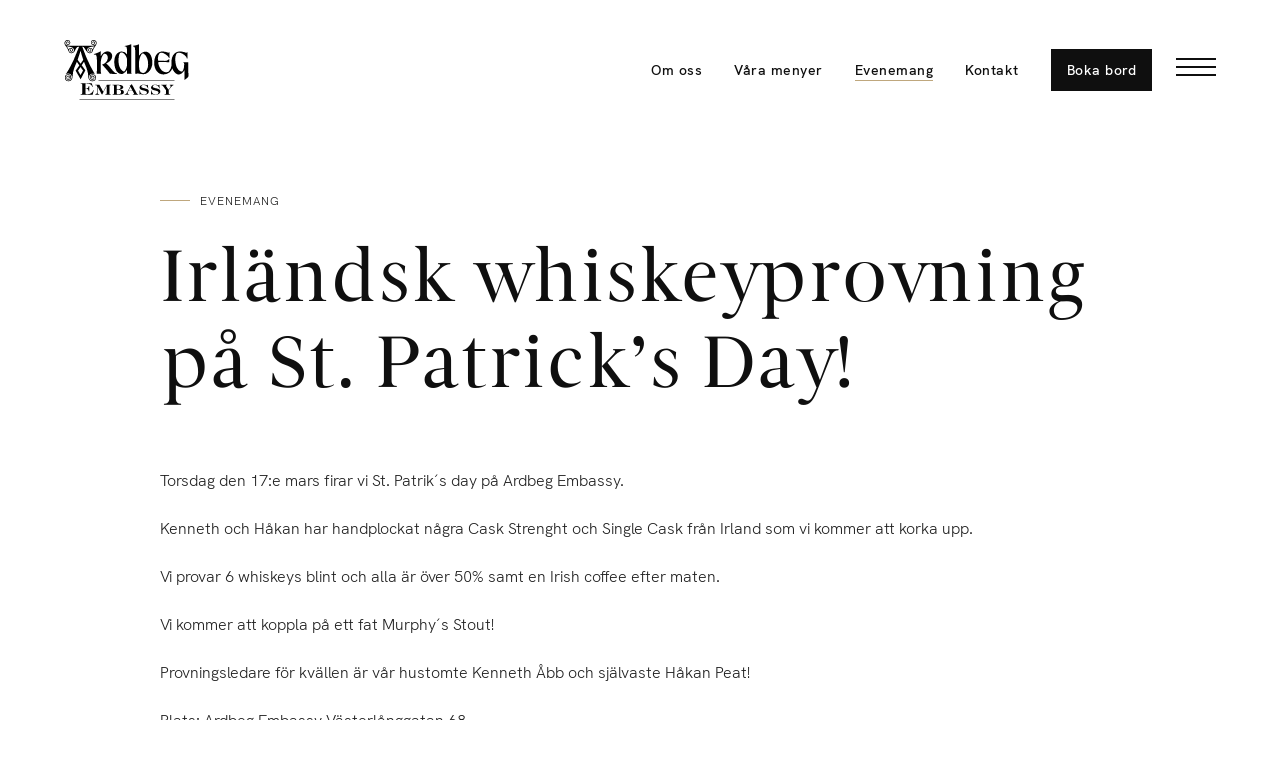

--- FILE ---
content_type: text/html; charset=UTF-8
request_url: https://ardbegembassy.se/event/irlandsk-whiskeyprovning-pa-st-patricks-day/
body_size: 8358
content:
<!doctype html><html class="no-js" lang="sv-SE"><head><meta charset="UTF-8"><meta name="viewport" content="width=device-width, initial-scale=1"><meta name="theme-color" content="#0f0f0f" /><meta name='robots' content='index, follow, max-image-preview:large, max-snippet:-1, max-video-preview:-1' /><title>Irländsk whiskeyprovning på St. Patrick&#039;s Day! - Ardbeg Embassy</title><link rel="canonical" href="https://ardbegembassy.se/event/irlandsk-whiskeyprovning-pa-st-patricks-day/" /><meta property="og:locale" content="sv_SE" /><meta property="og:type" content="article" /><meta property="og:title" content="Irländsk whiskeyprovning på St. Patrick&#039;s Day! - Ardbeg Embassy" /><meta property="og:url" content="https://ardbegembassy.se/event/irlandsk-whiskeyprovning-pa-st-patricks-day/" /><meta property="og:site_name" content="Ardbeg Embassy" /><meta property="article:publisher" content="https://www.facebook.com/ardbegembassy" /><meta property="article:modified_time" content="2022-03-01T15:07:16+00:00" /><meta property="og:image" content="https://ardbegembassy.se/wp-content/uploads/2021/05/og-image-1200x630-1.png" /><meta property="og:image:width" content="1200" /><meta property="og:image:height" content="630" /><meta property="og:image:type" content="image/png" /><meta name="twitter:card" content="summary_large_image" /> <script type="application/ld+json" class="yoast-schema-graph">{"@context":"https://schema.org","@graph":[{"@type":"WebPage","@id":"https://ardbegembassy.se/event/irlandsk-whiskeyprovning-pa-st-patricks-day/","url":"https://ardbegembassy.se/event/irlandsk-whiskeyprovning-pa-st-patricks-day/","name":"Irländsk whiskeyprovning på St. Patrick's Day! - Ardbeg Embassy","isPartOf":{"@id":"https://ardbegembassy.se/#website"},"datePublished":"2022-03-01T15:04:42+00:00","dateModified":"2022-03-01T15:07:16+00:00","breadcrumb":{"@id":"https://ardbegembassy.se/event/irlandsk-whiskeyprovning-pa-st-patricks-day/#breadcrumb"},"inLanguage":"sv-SE","potentialAction":[{"@type":"ReadAction","target":["https://ardbegembassy.se/event/irlandsk-whiskeyprovning-pa-st-patricks-day/"]}]},{"@type":"BreadcrumbList","@id":"https://ardbegembassy.se/event/irlandsk-whiskeyprovning-pa-st-patricks-day/#breadcrumb","itemListElement":[{"@type":"ListItem","position":1,"name":"Hem","item":"https://ardbegembassy.se/"},{"@type":"ListItem","position":2,"name":"Irländsk whiskeyprovning på St. Patrick&#8217;s Day!"}]},{"@type":"WebSite","@id":"https://ardbegembassy.se/#website","url":"https://ardbegembassy.se/","name":"Ardbeg Embassy","description":"Restaurang i Gamla Stan i Stockholm","publisher":{"@id":"https://ardbegembassy.se/#organization"},"potentialAction":[{"@type":"SearchAction","target":{"@type":"EntryPoint","urlTemplate":"https://ardbegembassy.se/?s={search_term_string}"},"query-input":{"@type":"PropertyValueSpecification","valueRequired":true,"valueName":"search_term_string"}}],"inLanguage":"sv-SE"},{"@type":"Organization","@id":"https://ardbegembassy.se/#organization","name":"Ardbeg Embassy","url":"https://ardbegembassy.se/","logo":{"@type":"ImageObject","inLanguage":"sv-SE","@id":"https://ardbegembassy.se/#/schema/logo/image/","url":"https://ardbegembassy.se/wp-content/uploads/2021/05/og-image-1200x630-1.png","contentUrl":"https://ardbegembassy.se/wp-content/uploads/2021/05/og-image-1200x630-1.png","width":1200,"height":630,"caption":"Ardbeg Embassy"},"image":{"@id":"https://ardbegembassy.se/#/schema/logo/image/"},"sameAs":["https://www.facebook.com/ardbegembassy","https://www.instagram.com/ardbegembassy/"]}]}</script> <link rel='dns-prefetch' href='//www.bokabord.se' /><link rel="alternate" title="oEmbed (JSON)" type="application/json+oembed" href="https://ardbegembassy.se/wp-json/oembed/1.0/embed?url=https%3A%2F%2Fardbegembassy.se%2Fevent%2Firlandsk-whiskeyprovning-pa-st-patricks-day%2F" /><link rel="alternate" title="oEmbed (XML)" type="text/xml+oembed" href="https://ardbegembassy.se/wp-json/oembed/1.0/embed?url=https%3A%2F%2Fardbegembassy.se%2Fevent%2Firlandsk-whiskeyprovning-pa-st-patricks-day%2F&#038;format=xml" /><link data-optimized="2" rel="stylesheet" href="https://ardbegembassy.se/wp-content/litespeed/css/2a55efc8f42def65db10e2d7cd4fe4f5.css?ver=2c855" /> <script src="https://ardbegembassy.se/wp-includes/js/jquery/jquery.min.js?ver=3.7.1" id="jquery-core-js"></script> <link rel="https://api.w.org/" href="https://ardbegembassy.se/wp-json/" /><link rel="alternate" title="JSON" type="application/json" href="https://ardbegembassy.se/wp-json/wp/v2/events/970" />
 <script src="[data-uri]" defer></script>  <script src="[data-uri]" defer></script> <link rel="icon" href="https://ardbegembassy.se/wp-content/themes/ardbegembassy/assets/dist/img/favicon-32x32.png" sizes="32x32" /><link rel="apple-touch-icon" href="https://ardbegembassy.se/wp-content/themes/ardbegembassy/assets/dist/img/apple-180x180.png" /><link rel="manifest" href="https://ardbegembassy.se/wp-content/themes/ardbegembassy/site.webmanifest" /><link name="msapplication-config" content="https://ardbegembassy.se/wp-content/themes/ardbegembassy/browserconfig.xml" /></head><body class="wp-singular events-template-default single single-events postid-970 wp-custom-logo wp-theme-ardbegembassy">
<noscript><iframe data-lazyloaded="1" src="about:blank" data-src="https://www.googletagmanager.com/ns.html?id=GTM-M8SFBQS9"
height="0" width="0" style="display:none;visibility:hidden"></iframe><noscript><iframe src="https://www.googletagmanager.com/ns.html?id=GTM-M8SFBQS9"
height="0" width="0" style="display:none;visibility:hidden"></iframe></noscript></noscript><div class="transition-overlay"></div><nav id="ol-nav" class="ol-nav"><div class="ol-nav__container"><div class="ol-nav__wrap"><div class="ol-nav__left"><ul id="o-nav-p" class="o-nav-p o-nav c-nav c-nav--stacked"><li class="c-nav__item c-nav__item--om-oss"><a href="https://ardbegembassy.se/om-oss/" class="c-nav__link">Om oss</a></li><li class="c-nav__item c-nav__item--meny has-children"><a href="https://ardbegembassy.se/meny/" class="c-nav__link">Våra menyer</a><ul class="c-sub-nav"><li class="c-sub-nav__item c-sub-nav__item--alla-hjartans-dag-meny"><a href="https://ardbegembassy.se/meny/alla-hjartans-dag-meny/" class="c-sub-nav__link">Alla Hjärtans dag meny</a></li><li class="c-sub-nav__item c-sub-nav__item--cocktails"><a href="https://ardbegembassy.se/meny/cocktails/" class="c-sub-nav__link">Cocktails</a></li><li class="c-sub-nav__item c-sub-nav__item--lunch"><a href="https://ardbegembassy.se/meny/lunch/" class="c-sub-nav__link">Lunch</a></li><li class="c-sub-nav__item c-sub-nav__item--middag"><a href="https://ardbegembassy.se/meny/middag/" class="c-sub-nav__link">Middag</a></li><li class="c-sub-nav__item c-sub-nav__item--vinlista"><a href="https://ardbegembassy.se/meny/vinlista/" class="c-sub-nav__link">Vinlista</a></li><li class="c-sub-nav__item c-sub-nav__item--whiskylista"><a href="https://ardbegembassy.se/meny/whiskylista/" class="c-sub-nav__link">Whiskylista</a></li><li class="c-sub-nav__item c-sub-nav__item--ollista"><a href="https://ardbegembassy.se/meny/ollista/" class="c-sub-nav__link">Öllista</a></li></ul></li><li class="c-nav__item c-nav__item--events has-children"><a href="https://ardbegembassy.se/events/" class="c-nav__link">Evenemang</a><ul class="c-sub-nav"><li class="c-sub-nav__item c-sub-nav__item--whiskyprovning"><a href="https://ardbegembassy.se/events/whiskyprovning/" class="c-sub-nav__link">Whiskyprovning</a></li><li class="c-sub-nav__item c-sub-nav__item--olprovning"><a href="https://ardbegembassy.se/events/olprovning/" class="c-sub-nav__link">Ölprovning</a></li></ul></li><li class="c-nav__item c-nav__item--kontakt"><a href="https://ardbegembassy.se/kontakt/" class="c-nav__link">Kontakt</a></li><li class="c-nav__item c-nav__item--gift-cards"><a href="#" class="c-nav__link waiteraid-widget" data-hash="bb87a1bf0665e42cf14c8b994da8e5d8" data-mealid="18371">Presentkort</a></li></ul></div><div class="ol-nav__right"><ul id="o-nav-s" class="o-nav-s o-nav c-nav c-nav--stacked"><li class="c-nav__item c-nav__item--reserve"><a href="#" class="c-nav__link waiteraid-widget" data-hash="bb87a1bf0665e42cf14c8b994da8e5d8" data-mealid="18361">Boka bord</a></li><li class="c-nav__item c-nav__item--om-oss"><a href="https://ardbegembassy.se/om-oss/" class="c-nav__link">Om oss</a></li><li class="c-nav__item c-nav__item--meny has-children"><a href="https://ardbegembassy.se/meny/" class="c-nav__link">Våra menyer</a></li><li class="c-nav__item c-nav__item--events has-children"><a href="https://ardbegembassy.se/events/" class="c-nav__link">Evenemang</a></li><li class="c-nav__item c-nav__item--kontakt"><a href="https://ardbegembassy.se/kontakt/" class="c-nav__link">Kontakt</a></li></ul><div class="c-ci">
<address class="c-ci__address">
<strong class="heading u-h-small">Besök oss</strong>
<a href="https://goo.gl/maps/NpBkaBMF4grQhjA29" class="u-lnk-eff-bottom" target="_blank" rel="noopener noreferrer">
Västerlånggatan 68<br />
111 29 Stockholm			</a>
</address><div class="c-ci__contact">
<strong class="heading u-h-small">Kontakta oss</strong>
<a href="tel:+46 8-791 90 90" class="u-lnk-eff-bottom">+46 8-791 90 90</a><br>
<a href="ma&#105;&#108;&#116;o&#058;&#105;&#110;&#102;o&#064;&#097;rdb&#101;&#103;&#101;mb&#097;&#115;&#115;y&#046;s&#101;" class="u-lnk-eff-bottom">i&#110;fo&#064;&#097;&#114;dbe&#103;&#101;&#109;&#098;a&#115;&#115;y.&#115;&#101;</a></div></div><ul class="h-nav c-nav"><li class="c-nav__item">
<a href="https://www.facebook.com/61556288901426/" class="c-nav__link" target="_blank" rel="noopener noreferrer">Facebook</a></li><li class="c-nav__item">
<a href="https://www.instagram.com/ardbegembassy/" class="c-nav__link" target="_blank" rel="noopener noreferrer">Instagram</a></li><li class="c-nav__item">
<a href="https://untappd.com/v/ardbeg-embassy/39851" class="c-nav__link" target="_blank" rel="noopener noreferrer">Untappd</a></li></ul></div></div></div></nav><header class="s-header"><figure class="s-header__logo">
<a href="https://ardbegembassy.se/" aria-label="Ardbeg Embassy Logo" rel="home">
<img data-lazyloaded="1" src="[data-uri]" width="124" height="60" data-src="https://ardbegembassy.se/wp-content/uploads/2021/04/ardbeg-embassy-logo.svg" class="attachment-full size-full" alt="Ardbeg Embassy Logo" /><noscript><img width="124" height="60" src="https://ardbegembassy.se/wp-content/uploads/2021/04/ardbeg-embassy-logo.svg" class="attachment-full size-full" alt="Ardbeg Embassy Logo" /></noscript>	</a></figure><nav class="s-header__nav"><ul id="h-nav-s" class="h-nav h-nav--s c-nav"><li class="c-nav__item c-nav__item--om-oss"><a href="https://ardbegembassy.se/om-oss/" class="c-nav__link">Om oss</a></li><li class="c-nav__item c-nav__item--meny has-children"><a href="https://ardbegembassy.se/meny/" class="c-nav__link">Våra menyer</a></li><li class="c-nav__item c-nav__item--events has-children"><a href="https://ardbegembassy.se/events/" class="c-nav__link">Evenemang</a></li><li class="c-nav__item c-nav__item--kontakt"><a href="https://ardbegembassy.se/kontakt/" class="c-nav__link">Kontakt</a></li><li class="c-nav__item c-nav__item--reserve"><a href="#" class="c-nav__link waiteraid-widget" data-hash="bb87a1bf0665e42cf14c8b994da8e5d8">Boka bord</a></li><li class="c-nav__item c-nav__item--overlay"><button class="c-nav-btn c-nav-btn--spin" aria-label="Meny" aria-controls="ol-nav" aria-haspopup="true" aria-expanded="false"><span class="line"></span></button></li></ul></nav></header><main id="content" class="s-content"><article class="post post-event u-mb-64"><div class="wrap-sm wrap--gap"><header class="post__header"><div class="sub-heading u-desc-h">Evenemang</div><h1 class="heading">Irländsk whiskeyprovning på St. Patrick&#8217;s Day!</h1></header><div class="post__content"><table id="area_4" class="table-multicol" width="100%" cellspacing="0" cellpadding="0"><tbody class="sortable drop_zone"><tr><td align="left"><div class="text"><p>Torsdag den 17:e mars firar vi St. Patrik´s day på Ardbeg Embassy.</p><p>Kenneth och Håkan har handplockat några Cask Strenght och Single Cask från Irland som vi kommer att korka upp.</p><p>Vi provar 6 whiskeys blint och alla är över 50% samt en Irish coffee efter maten.</p><p>Vi kommer att koppla på ett fat Murphy´s Stout!</p><p>Provningsledare för kvällen är vår hustomte Kenneth Åbb och självaste Håkan Peat!</p><p>Plats: Ardbeg Embassy Västerlånggatan 68<br />
Datum: Torsdag 17:e mars kl 18:00<br />
Pris: 650 kr inkl en varmrätt efter provningen.<br />
Anmälan: <a class="mailto-link" href="mailto:chabbe@ardbegembassy.se" target="_blank" rel="noopener">chabbe@ardbegembassy.se</a><br />
Betalning sker via swish till 123 331 8821 efter bekräftad plats.</p><p>&nbsp;</p><p>&nbsp;</p><p>&nbsp;</p><p>&nbsp;</p><p>&nbsp;</p><p>&nbsp;</p></div></td></tr><tr><td><table class="table-multicol" border="0" width="100%" cellspacing="0" cellpadding="0" align="left"><tbody><tr><td class="column" align="left" valign="top"><img data-lazyloaded="1" src="[data-uri]" decoding="async" data-src="https://media.getanewsletter.com/a86ba14b-7168-4f39-8a57-609e433dce60.jpg" alt="" width="245" border="0" /><noscript><img decoding="async" src="https://media.getanewsletter.com/a86ba14b-7168-4f39-8a57-609e433dce60.jpg" alt="" width="245" border="0" /></noscript></p><div><h2>Torsdag den 17:e mars kl 18:00</h2></div><div align="left"><div class="text"><p>Plats: Ardbeg Embassy i Gamla stan<br />
Pris: 650 kr<br />
Anmälan: <a class="mailto-link" href="mailto:chabbe@ardbegembassy.se" target="_blank" rel="noopener">chabbe@ardbegembassy.se</a></p><p>&nbsp;</p></div></div></td><td class="column" width="30" height="1"><img data-lazyloaded="1" src="[data-uri]" decoding="async" data-src="https://cdn.getanewsletter.com/a/pixel.gif" alt="" width="30" /><noscript><img decoding="async" src="https://cdn.getanewsletter.com/a/pixel.gif" alt="" width="30" /></noscript></td><td class="column" align="center" valign="top"><img data-lazyloaded="1" src="[data-uri]" decoding="async" data-src="https://media.getanewsletter.com/64d34ac0-575d-429b-ad5c-42eada74c08c.jpg" alt="" width="245" border="0" /><noscript><img decoding="async" src="https://media.getanewsletter.com/64d34ac0-575d-429b-ad5c-42eada74c08c.jpg" alt="" width="245" border="0" /></noscript></p><div><h3>Vi kommer att koppla på ett fat Murphys Stout som passar till kvällens mat.</h3></div></td></tr></tbody></table></td></tr></tbody></table><div class="event-box"><div class="event-box__details"><div class="row organizer">
<span class="col label">Arrangör:</span>
<span class="col">Ardbeg Embassy </span></div><div class="row location">
<span class="col label">Plats:</span>
<span class="col">Ardbeg Embassy!</span></div><div class="row date">
<span class="col label">Datum:</span>
<span class="col"><time datetime="2022-03-17">17 mars 2022</time></span></div><div class="row time">
<span class="col label">Tid:</span>
<span class="col"><time datetime="18:00">18:00</time></span></div><div class="row price">
<span class="col label">Pris:</span>
<span class="col">650 kr</span></div></div><div class="event-box__tickets"></div></div></div></div></article></main><footer class="s-footer"><div class="wrap wrap--gap-h"><div class="s-footer__info"><div class="s-footer__address"><figure class="logo">
<img data-lazyloaded="1" src="[data-uri]" width="124" height="60" data-src="https://ardbegembassy.se/wp-content/uploads/2021/04/ardbeg-embassy-logo.svg" class="attachment-full size-full" alt="Ardbeg Embassy Logo" /><noscript><img width="124" height="60" src="https://ardbegembassy.se/wp-content/uploads/2021/04/ardbeg-embassy-logo.svg" class="attachment-full size-full" alt="Ardbeg Embassy Logo" /></noscript></figure><div class="c-ci">
<address class="c-ci__address"><h2 class="u-h-small">Besök oss</h2>
<a href="https://goo.gl/maps/NpBkaBMF4grQhjA29" class="u-lnk-eff-bottom" target="_blank" rel="noopener noreferrer">
Västerlånggatan 68<br />
111 29 Stockholm				</a>
</address><div class="c-ci__contact"><h2 class="u-h-small">Kontakta oss</h2>
<a href="tel:+46 8-791 90 90" class="u-lnk-eff-bottom">+46 8-791 90 90</a><br>
<a href="m&#097;&#105;&#108;&#116;o&#058;&#105;n&#102;o&#064;&#097;&#114;&#100;&#098;eg&#101;&#109;&#098;assy&#046;&#115;e" class="u-lnk-eff-bottom">&#105;&#110;&#102;o&#064;&#097;rdbeg&#101;m&#098;&#097;ss&#121;&#046;&#115;&#101;</a></div></div></div><nav class="s-footer__nav"><ul id="f-nav" class="h-nav c-nav"><li class="c-nav__item c-nav__item--om-oss"><a href="https://ardbegembassy.se/om-oss/" class="c-nav__link">Om oss</a></li><li class="c-nav__item c-nav__item--meny has-children"><a href="https://ardbegembassy.se/meny/" class="c-nav__link">Våra menyer</a></li><li class="c-nav__item c-nav__item--events has-children"><a href="https://ardbegembassy.se/events/" class="c-nav__link">Evenemang</a></li><li class="c-nav__item c-nav__item--kontakt"><a href="https://ardbegembassy.se/kontakt/" class="c-nav__link">Kontakt</a></li></ul></nav><div class="s-footer__newsletter"></div><div class="s-footer__oh"><h2 class="u-h-small">Öppettider</h2><div class="c-oh"><div class="c-oh__row">
<span class="c-oh__day">Måndag - Tisdag </span>
<span class="c-oh__time">12:00 - 22:00</span></div><div class="c-oh__row">
<span class="c-oh__day">Onsdag - Torsdag</span>
<span class="c-oh__time">12:00 - 23:00</span></div><div class="c-oh__row">
<span class="c-oh__day">Fredag </span>
<span class="c-oh__time">12:00 - 00:00</span></div><div class="c-oh__row">
<span class="c-oh__day">Lördag </span>
<span class="c-oh__time">12:00 - 00:00</span></div><div class="c-oh__row">
<span class="c-oh__day">Söndag </span>
<span class="c-oh__time">12:00 - 22:00 </span></div></div></div><div class="s-footer__social"><ul class="h-nav c-nav"><li class="c-nav__item">
<a href="https://www.facebook.com/61556288901426/" class="c-nav__link" target="_blank" rel="noopener noreferrer">Facebook</a></li><li class="c-nav__item">
<a href="https://www.instagram.com/ardbegembassy/" class="c-nav__link" target="_blank" rel="noopener noreferrer">Instagram</a></li><li class="c-nav__item">
<a href="https://untappd.com/v/ardbeg-embassy/39851" class="c-nav__link" target="_blank" rel="noopener noreferrer">Untappd</a></li></ul></div><div class="s-footer__legal"><p>Copyright © Roy i Uppland AB. All Rights Reserved.</p></div></div></div></footer> <script type="speculationrules">{"prefetch":[{"source":"document","where":{"and":[{"href_matches":"/*"},{"not":{"href_matches":["/wp-*.php","/wp-admin/*","/wp-content/uploads/*","/wp-content/*","/wp-content/plugins/*","/wp-content/themes/ardbegembassy/*","/*\\?(.+)"]}},{"not":{"selector_matches":"a[rel~=\"nofollow\"]"}},{"not":{"selector_matches":".no-prefetch, .no-prefetch a"}}]},"eagerness":"conservative"}]}</script> <script data-no-optimize="1">window.lazyLoadOptions=Object.assign({},{threshold:300},window.lazyLoadOptions||{});!function(t,e){"object"==typeof exports&&"undefined"!=typeof module?module.exports=e():"function"==typeof define&&define.amd?define(e):(t="undefined"!=typeof globalThis?globalThis:t||self).LazyLoad=e()}(this,function(){"use strict";function e(){return(e=Object.assign||function(t){for(var e=1;e<arguments.length;e++){var n,a=arguments[e];for(n in a)Object.prototype.hasOwnProperty.call(a,n)&&(t[n]=a[n])}return t}).apply(this,arguments)}function o(t){return e({},at,t)}function l(t,e){return t.getAttribute(gt+e)}function c(t){return l(t,vt)}function s(t,e){return function(t,e,n){e=gt+e;null!==n?t.setAttribute(e,n):t.removeAttribute(e)}(t,vt,e)}function i(t){return s(t,null),0}function r(t){return null===c(t)}function u(t){return c(t)===_t}function d(t,e,n,a){t&&(void 0===a?void 0===n?t(e):t(e,n):t(e,n,a))}function f(t,e){et?t.classList.add(e):t.className+=(t.className?" ":"")+e}function _(t,e){et?t.classList.remove(e):t.className=t.className.replace(new RegExp("(^|\\s+)"+e+"(\\s+|$)")," ").replace(/^\s+/,"").replace(/\s+$/,"")}function g(t){return t.llTempImage}function v(t,e){!e||(e=e._observer)&&e.unobserve(t)}function b(t,e){t&&(t.loadingCount+=e)}function p(t,e){t&&(t.toLoadCount=e)}function n(t){for(var e,n=[],a=0;e=t.children[a];a+=1)"SOURCE"===e.tagName&&n.push(e);return n}function h(t,e){(t=t.parentNode)&&"PICTURE"===t.tagName&&n(t).forEach(e)}function a(t,e){n(t).forEach(e)}function m(t){return!!t[lt]}function E(t){return t[lt]}function I(t){return delete t[lt]}function y(e,t){var n;m(e)||(n={},t.forEach(function(t){n[t]=e.getAttribute(t)}),e[lt]=n)}function L(a,t){var o;m(a)&&(o=E(a),t.forEach(function(t){var e,n;e=a,(t=o[n=t])?e.setAttribute(n,t):e.removeAttribute(n)}))}function k(t,e,n){f(t,e.class_loading),s(t,st),n&&(b(n,1),d(e.callback_loading,t,n))}function A(t,e,n){n&&t.setAttribute(e,n)}function O(t,e){A(t,rt,l(t,e.data_sizes)),A(t,it,l(t,e.data_srcset)),A(t,ot,l(t,e.data_src))}function w(t,e,n){var a=l(t,e.data_bg_multi),o=l(t,e.data_bg_multi_hidpi);(a=nt&&o?o:a)&&(t.style.backgroundImage=a,n=n,f(t=t,(e=e).class_applied),s(t,dt),n&&(e.unobserve_completed&&v(t,e),d(e.callback_applied,t,n)))}function x(t,e){!e||0<e.loadingCount||0<e.toLoadCount||d(t.callback_finish,e)}function M(t,e,n){t.addEventListener(e,n),t.llEvLisnrs[e]=n}function N(t){return!!t.llEvLisnrs}function z(t){if(N(t)){var e,n,a=t.llEvLisnrs;for(e in a){var o=a[e];n=e,o=o,t.removeEventListener(n,o)}delete t.llEvLisnrs}}function C(t,e,n){var a;delete t.llTempImage,b(n,-1),(a=n)&&--a.toLoadCount,_(t,e.class_loading),e.unobserve_completed&&v(t,n)}function R(i,r,c){var l=g(i)||i;N(l)||function(t,e,n){N(t)||(t.llEvLisnrs={});var a="VIDEO"===t.tagName?"loadeddata":"load";M(t,a,e),M(t,"error",n)}(l,function(t){var e,n,a,o;n=r,a=c,o=u(e=i),C(e,n,a),f(e,n.class_loaded),s(e,ut),d(n.callback_loaded,e,a),o||x(n,a),z(l)},function(t){var e,n,a,o;n=r,a=c,o=u(e=i),C(e,n,a),f(e,n.class_error),s(e,ft),d(n.callback_error,e,a),o||x(n,a),z(l)})}function T(t,e,n){var a,o,i,r,c;t.llTempImage=document.createElement("IMG"),R(t,e,n),m(c=t)||(c[lt]={backgroundImage:c.style.backgroundImage}),i=n,r=l(a=t,(o=e).data_bg),c=l(a,o.data_bg_hidpi),(r=nt&&c?c:r)&&(a.style.backgroundImage='url("'.concat(r,'")'),g(a).setAttribute(ot,r),k(a,o,i)),w(t,e,n)}function G(t,e,n){var a;R(t,e,n),a=e,e=n,(t=Et[(n=t).tagName])&&(t(n,a),k(n,a,e))}function D(t,e,n){var a;a=t,(-1<It.indexOf(a.tagName)?G:T)(t,e,n)}function S(t,e,n){var a;t.setAttribute("loading","lazy"),R(t,e,n),a=e,(e=Et[(n=t).tagName])&&e(n,a),s(t,_t)}function V(t){t.removeAttribute(ot),t.removeAttribute(it),t.removeAttribute(rt)}function j(t){h(t,function(t){L(t,mt)}),L(t,mt)}function F(t){var e;(e=yt[t.tagName])?e(t):m(e=t)&&(t=E(e),e.style.backgroundImage=t.backgroundImage)}function P(t,e){var n;F(t),n=e,r(e=t)||u(e)||(_(e,n.class_entered),_(e,n.class_exited),_(e,n.class_applied),_(e,n.class_loading),_(e,n.class_loaded),_(e,n.class_error)),i(t),I(t)}function U(t,e,n,a){var o;n.cancel_on_exit&&(c(t)!==st||"IMG"===t.tagName&&(z(t),h(o=t,function(t){V(t)}),V(o),j(t),_(t,n.class_loading),b(a,-1),i(t),d(n.callback_cancel,t,e,a)))}function $(t,e,n,a){var o,i,r=(i=t,0<=bt.indexOf(c(i)));s(t,"entered"),f(t,n.class_entered),_(t,n.class_exited),o=t,i=a,n.unobserve_entered&&v(o,i),d(n.callback_enter,t,e,a),r||D(t,n,a)}function q(t){return t.use_native&&"loading"in HTMLImageElement.prototype}function H(t,o,i){t.forEach(function(t){return(a=t).isIntersecting||0<a.intersectionRatio?$(t.target,t,o,i):(e=t.target,n=t,a=o,t=i,void(r(e)||(f(e,a.class_exited),U(e,n,a,t),d(a.callback_exit,e,n,t))));var e,n,a})}function B(e,n){var t;tt&&!q(e)&&(n._observer=new IntersectionObserver(function(t){H(t,e,n)},{root:(t=e).container===document?null:t.container,rootMargin:t.thresholds||t.threshold+"px"}))}function J(t){return Array.prototype.slice.call(t)}function K(t){return t.container.querySelectorAll(t.elements_selector)}function Q(t){return c(t)===ft}function W(t,e){return e=t||K(e),J(e).filter(r)}function X(e,t){var n;(n=K(e),J(n).filter(Q)).forEach(function(t){_(t,e.class_error),i(t)}),t.update()}function t(t,e){var n,a,t=o(t);this._settings=t,this.loadingCount=0,B(t,this),n=t,a=this,Y&&window.addEventListener("online",function(){X(n,a)}),this.update(e)}var Y="undefined"!=typeof window,Z=Y&&!("onscroll"in window)||"undefined"!=typeof navigator&&/(gle|ing|ro)bot|crawl|spider/i.test(navigator.userAgent),tt=Y&&"IntersectionObserver"in window,et=Y&&"classList"in document.createElement("p"),nt=Y&&1<window.devicePixelRatio,at={elements_selector:".lazy",container:Z||Y?document:null,threshold:300,thresholds:null,data_src:"src",data_srcset:"srcset",data_sizes:"sizes",data_bg:"bg",data_bg_hidpi:"bg-hidpi",data_bg_multi:"bg-multi",data_bg_multi_hidpi:"bg-multi-hidpi",data_poster:"poster",class_applied:"applied",class_loading:"litespeed-loading",class_loaded:"litespeed-loaded",class_error:"error",class_entered:"entered",class_exited:"exited",unobserve_completed:!0,unobserve_entered:!1,cancel_on_exit:!0,callback_enter:null,callback_exit:null,callback_applied:null,callback_loading:null,callback_loaded:null,callback_error:null,callback_finish:null,callback_cancel:null,use_native:!1},ot="src",it="srcset",rt="sizes",ct="poster",lt="llOriginalAttrs",st="loading",ut="loaded",dt="applied",ft="error",_t="native",gt="data-",vt="ll-status",bt=[st,ut,dt,ft],pt=[ot],ht=[ot,ct],mt=[ot,it,rt],Et={IMG:function(t,e){h(t,function(t){y(t,mt),O(t,e)}),y(t,mt),O(t,e)},IFRAME:function(t,e){y(t,pt),A(t,ot,l(t,e.data_src))},VIDEO:function(t,e){a(t,function(t){y(t,pt),A(t,ot,l(t,e.data_src))}),y(t,ht),A(t,ct,l(t,e.data_poster)),A(t,ot,l(t,e.data_src)),t.load()}},It=["IMG","IFRAME","VIDEO"],yt={IMG:j,IFRAME:function(t){L(t,pt)},VIDEO:function(t){a(t,function(t){L(t,pt)}),L(t,ht),t.load()}},Lt=["IMG","IFRAME","VIDEO"];return t.prototype={update:function(t){var e,n,a,o=this._settings,i=W(t,o);{if(p(this,i.length),!Z&&tt)return q(o)?(e=o,n=this,i.forEach(function(t){-1!==Lt.indexOf(t.tagName)&&S(t,e,n)}),void p(n,0)):(t=this._observer,o=i,t.disconnect(),a=t,void o.forEach(function(t){a.observe(t)}));this.loadAll(i)}},destroy:function(){this._observer&&this._observer.disconnect(),K(this._settings).forEach(function(t){I(t)}),delete this._observer,delete this._settings,delete this.loadingCount,delete this.toLoadCount},loadAll:function(t){var e=this,n=this._settings;W(t,n).forEach(function(t){v(t,e),D(t,n,e)})},restoreAll:function(){var e=this._settings;K(e).forEach(function(t){P(t,e)})}},t.load=function(t,e){e=o(e);D(t,e)},t.resetStatus=function(t){i(t)},t}),function(t,e){"use strict";function n(){e.body.classList.add("litespeed_lazyloaded")}function a(){console.log("[LiteSpeed] Start Lazy Load"),o=new LazyLoad(Object.assign({},t.lazyLoadOptions||{},{elements_selector:"[data-lazyloaded]",callback_finish:n})),i=function(){o.update()},t.MutationObserver&&new MutationObserver(i).observe(e.documentElement,{childList:!0,subtree:!0,attributes:!0})}var o,i;t.addEventListener?t.addEventListener("load",a,!1):t.attachEvent("onload",a)}(window,document);</script><script data-optimized="1" src="https://ardbegembassy.se/wp-content/litespeed/js/f00572132fcf299310f02829d198d699.js?ver=2c855" defer></script></body></html>
<!-- Page optimized by LiteSpeed Cache @2026-01-20 13:13:25 -->

<!-- Page cached by LiteSpeed Cache 7.6.2 on 2026-01-20 13:13:25 -->

--- FILE ---
content_type: text/css
request_url: https://ardbegembassy.se/wp-content/litespeed/css/2a55efc8f42def65db10e2d7cd4fe4f5.css?ver=2c855
body_size: 20082
content:
img:is([sizes=auto i],[sizes^="auto," i]){contain-intrinsic-size:3000px 1500px}
/*! This file is auto-generated */
.wp-block-button__link{color:#fff;background-color:#32373c;border-radius:9999px;box-shadow:none;text-decoration:none;padding:calc(.667em + 2px) calc(1.333em + 2px);font-size:1.125em}.wp-block-file__button{background:#32373c;color:#fff;text-decoration:none}:root{--font-heading:novar,ui-serif,Georgia,Cambria,Times New Roman,Times,serif;--font-body:hkgrotesk,ui-sans-serif,system-ui,-apple-system,BlinkMacSystemFont,Segoe UI,Roboto,Helvetica Neue,Arial,Noto Sans,sans-serif,Apple Color Emoji,Segoe UI Emoji,Segoe UI Symbol,Noto Color Emoji;--font-code:ui-monospaced,SFMono-Regular,Menlo,Monaco,Consolas,Liberation Mono,Courier New,monospace;--fw-normal:400;--fw-medium:500;--fw-semi:600;--fw-bold:700;--color-brand-primary:38,34%,62%;--color-brand-accent:0,0%,6%;--color-text-primary:38,34%,62%;--color-text-default:0,0%,13%;--color-text-white:0,100%,100%;--color-text-light:0,0%,50%;--color-text-mid:0,0%,40%;--color-text-dark:0,0%,6%;--color-text-link:0,0%,13%;--color-text-hover:38,34%,62%;--color-text-success:134,61%,18%;--color-text-error:354,72%,30%;--color-icon-primary:38,34%,62%;--color-icon-default:0,0%,13%;--color-icon-white:0,100%,100%;--color-icon-light:0,0%,50%;--color-icon-mid:0,0%,40%;--color-icon-dark:0,0%,6%;--color-icon-success:134,61%,41%;--color-icon-error:354,72%,53%;--color-border-primary:38,34%,62%;--color-border-default:0,0%,78%;--color-border-white:0,100%,100%;--color-border-light:0,0%,94%;--color-border-dark:0,0%,50%;--color-border-success:134,61%,75%;--color-border-error:354,100%,90%;--color-bg-primary:38,34%,62%;--color-bg-default:0,100%,100%;--color-bg-white:0,100%,100%;--color-bg-sand:50,25%,95%;--color-bg-light:0,0%,94%;--color-bg-mid:0,0%,78%;--color-bg-dark:0,0%,6%;--color-bg-success:134,100%,97%;--color-bg-error:354,100%,97%;--space-4xs:0.125rem;--space-3xs:0.25rem;--space-2xs:0.5rem;--space-xs:0.75rem;--space-sm:1rem;--space-md:1.5rem;--space-lg:2rem;--space-xl:2.5rem;--space-2xl:4rem;--space-3xl:6rem;--space-4xl:8rem}@font-face{font-display:swap;font-family:novar;font-style:normal;font-weight:400;src:url(/wp-content/themes/ardbegembassy/assets/dist/fonts/Novar/Novar.woff2) format("woff2"),url(/wp-content/themes/ardbegembassy/assets/dist/fonts/Novar/Novar.woff) format("woff");font-display:swap}@font-face{font-display:swap;font-family:hkgrotesk;font-style:normal;font-weight:400;src:local("HKGrotesk Regular"),local("HKGrotesk-Regular"),url(/wp-content/themes/ardbegembassy/assets/dist/fonts/HKGrotesk/HKGrotesk-Regular.woff2) format("woff2"),url(/wp-content/themes/ardbegembassy/assets/dist/fonts/HKGrotesk/HKGrotesk-Regular.woff) format("woff");font-display:swap}@font-face{font-display:swap;font-family:hkgrotesk;font-style:italic;font-weight:400;src:local("HKGrotesk Italic"),local("HKGrotesk-Italic"),url(/wp-content/themes/ardbegembassy/assets/dist/fonts/HKGrotesk/HKGrotesk-Italic.woff2) format("woff2"),url(/wp-content/themes/ardbegembassy/assets/dist/fonts/HKGrotesk/HKGrotesk-Italic.woff) format("woff");font-display:swap}@font-face{font-display:swap;font-family:hkgrotesk;font-style:normal;font-weight:600;src:local("HKGrotesk SemiBold"),local("HKGrotesk-SemiBold"),url(/wp-content/themes/ardbegembassy/assets/dist/fonts/HKGrotesk/HKGrotesk-SemiBold.woff2) format("woff2"),url(/wp-content/themes/ardbegembassy/assets/dist/fonts/HKGrotesk/HKGrotesk-SemiBold.woff) format("woff");font-display:swap}@font-face{font-display:swap;font-family:hkgrotesk;font-style:italic;font-weight:600;src:local("HKGrotesk SemiBoldItalic"),local("HKGrotesk-SemiBoldItalic"),url(/wp-content/themes/ardbegembassy/assets/dist/fonts/HKGrotesk/HKGrotesk-SemiBoldItalic.woff2) format("woff2"),url(/wp-content/themes/ardbegembassy/assets/dist/fonts/HKGrotesk/HKGrotesk-SemiBoldItalic.woff) format("woff");font-display:swap}*,:after,:before{-webkit-box-sizing:border-box;box-sizing:border-box}blockquote,body,dd,dl,figure,h1,h2,h3,h4,h5,h6,ol,p,ul{margin:0}html{height:100%;height:-webkit-fill-available}html:focus-within{scroll-behavior:smooth}body{min-height:100%;min-height:-webkit-fill-available;line-height:1.5;text-rendering:optimizeSpeed}button,input,optgroup,select,textarea{font:inherit;font-size:100%;line-height:inherit;margin:0}@media (prefers-reduced-motion:reduce){html:focus-within{scroll-behavior:auto}*,:after,:before{-webkit-transition-duration:.01ms!important;transition-duration:.01ms!important;-webkit-animation-duration:.01ms!important;animation-duration:.01ms!important;-webkit-animation-iteration-count:1!important;animation-iteration-count:1!important;scroll-behavior:auto!important}}html{-webkit-font-smoothing:antialiased;-moz-osx-font-smoothing:grayscale}body{font-family:hkgrotesk,ui-sans-serif,system-ui,-apple-system,BlinkMacSystemFont,Segoe UI,Roboto,Helvetica Neue,Arial,Noto Sans,sans-serif,Apple Color Emoji,Segoe UI Emoji,Segoe UI Symbol,Noto Color Emoji;font-family:var(--font-body);font-size:1rem;color:#212121;color:hsl(var(--color-text-default));background-color:#fff;background-color:hsl(var(--color-bg-default))}.h1,.h2,.h3,.h4,.h5,.h6,h1,h2,h3,h4,h5,h6{font-family:novar,ui-serif,Georgia,Cambria,Times New Roman,Times,serif;font-family:var(--font-heading);font-weight:400;font-weight:var(--fw-normal);line-height:1.3;color:#0f0f0f;color:hsl(var(--color-text-dark));margin-bottom:1.5rem}@media only screen and (min-width:20em){.h1,.h2,.h3,.h4,.h5,.h6,h1,h2,h3,h4,h5,h6{margin-bottom:calc(1.66667vw + 1.16667rem)}}@media only screen and (min-width:80em){.h1,.h2,.h3,.h4,.h5,.h6,h1,h2,h3,h4,h5,h6{margin-bottom:2.5rem}}.h1,h1{font-size:1.625rem}@media only screen and (min-width:20em){.h1,h1{font-size:calc(7.5vw + 0.125rem)}}@media only screen and (min-width:65em){.h1,h1{font-size:5rem}}@media only screen and (min-width:40em){.h1,h1{line-height:1.075}}.h2,h2{font-size:1.5rem}@media only screen and (min-width:20em){.h2,h2{font-size:calc(4.16667vw + 0.66667rem)}}@media only screen and (min-width:65em){.h2,h2{font-size:3.375rem}}@media only screen and (min-width:40em){.h2,h2{line-height:1.15}}.h3,h3{font-size:1.375rem}@media only screen and (min-width:20em){.h3,h3{font-size:calc(2.77778vw + 0.81944rem)}}@media only screen and (min-width:65em){.h3,h3{font-size:2.625rem}}.h4,h4{font-size:1.25rem}@media only screen and (min-width:20em){.h4,h4{font-size:calc(1.66667vw + 0.91667rem)}}@media only screen and (min-width:65em){.h4,h4{font-size:2rem}}.h5,h5{font-size:1.125rem;margin-bottom:1.5rem;margin-bottom:var(--space-md)}@media only screen and (min-width:20em){.h5,h5{font-size:calc(0.83333vw + 0.95833rem)}}@media only screen and (min-width:65em){.h5,h5{font-size:1.5rem}}.h6,h6{font-size:1rem;margin-bottom:1.5rem;margin-bottom:var(--space-md)}@media only screen and (min-width:20em){.h6,h6{font-size:calc(0.55556vw + 0.88889rem)}}@media only screen and (min-width:65em){.h6,h6{font-size:1.25rem}}p:not(:last-child){margin-bottom:1.5rem;margin-bottom:var(--space-md)}a{text-decoration:none;color:#212121;color:hsl(var(--color-text-link));background-color:#fff0}a:focus,a:hover{color:#bfa77d;color:hsl(var(--color-text-hover))}audio,canvas,embed,iframe,img,object,svg,video{display:block;max-width:100%;height:auto;vertical-align:middle}audio:not([controls]){display:none}hr{overflow:visible;height:0;border-width:1px 0 0;border-style:solid;color:inherit}blockquote{font-family:novar,ui-serif,Georgia,Cambria,Times New Roman,Times,serif;font-family:var(--font-heading);font-size:1.25rem;font-weight:400;font-weight:var(--fw-normal);line-height:1.4}@media only screen and (min-width:20em){blockquote{font-size:calc(0.625vw + 1.125rem)}}@media only screen and (min-width:80em){blockquote{font-size:1.625rem}}ol,ul{margin-bottom:1.5rem;margin-bottom:var(--space-md)}input,select,textarea{--form-font-size:1rem;--form-font-color:var(--color-text-default);--form-background:var(--color-bg-white);--form-border-width:2px;--form-border-style:solid;--form-border-color:var(--color-border-default);--form-border-radius:0;--form-padding:var(--space-2xs) var(--space-xs);--form-focus-ring-color:var(--color-border-primary)}input[multiple],input[type=date],input[type=datetime-local],input[type=email],input[type=month],input[type=number],input[type=password],input[type=search],input[type=tel],input[type=text],input[type=time],input[type=url],input[type=week],select,textarea{-webkit-appearance:none;-moz-appearance:none;appearance:none;font-size:var(--form-font-size);line-height:1.5;color:hsl(var(--form-font-color));background-color:hsl(var(--form-background));border:var(--form-border-width) var(--form-border-style) hsl(var(--form-border-color));border-radius:var(--btn-border-radius);padding:var(--form-padding)}input[multiple]:focus,input[type=date]:focus,input[type=datetime-local]:focus,input[type=email]:focus,input[type=month]:focus,input[type=number]:focus,input[type=password]:focus,input[type=search]:focus,input[type=tel]:focus,input[type=text]:focus,input[type=time]:focus,input[type=url]:focus,input[type=week]:focus,select:focus,textarea:focus{outline:2px solid #fff0;outline-offset:2px;border-color:hsl(var(--form-focus-ring-color))}input::-webkit-input-placeholder,textarea::-webkit-input-placeholder{color:#666;color:hsl(var(--color-text-mid));opacity:1}input::-moz-placeholder,textarea::-moz-placeholder{color:#666;color:hsl(var(--color-text-mid));opacity:1}input::-webkit-input-placeholder,textarea::-webkit-input-placeholder{color:#666;color:hsl(var(--color-text-mid));opacity:1}input::-moz-placeholder,textarea::-moz-placeholder{color:#666;color:hsl(var(--color-text-mid));opacity:1}input::placeholder,textarea::placeholder{color:#666;color:hsl(var(--color-text-mid));opacity:1}::-webkit-datetime-edit-fields-wrapper{padding:0}::-webkit-date-and-time-value{min-height:1.5em}select{background-image:url("data:image/svg+xml;charset=utf-8,%3Csvg xmlns='http://www.w3.org/2000/svg' fill='none' viewBox='0 0 20 20'%3E%3Cpath stroke='%236b7280' stroke-linecap='round' stroke-linejoin='round' stroke-width='1.5' d='M6 8l4 4 4-4'/%3E%3C/svg%3E");background-position:right .5rem center;background-repeat:no-repeat;background-size:1.5em 1.5em;padding-right:2.5rem;-webkit-print-color-adjust:exact;color-adjust:exact}select[multiple]{background-image:none;background-position:0 0;background-repeat:unset;background-size:auto auto;background-size:initial;padding-right:.75rem;-webkit-print-color-adjust:unset;color-adjust:exact}input[type=checkbox],input[type=radio]{-webkit-appearance:none;-moz-appearance:none;appearance:none;width:1rem;height:1rem;display:inline-block;flex-shrink:0;vertical-align:middle;color:hsl(var(--form-font-color));background-color:hsl(var(--form-background));background-origin:border-box;border:var(--form-border-width) var(--form-border-style) hsl(var(--form-border-color));padding:0;-webkit-print-color-adjust:exact;color-adjust:exact;-webkit-user-select:none;-moz-user-select:none;user-select:none}input[type=checkbox]{border-radius:0}input[type=radio]{border-radius:100%}input[type=checkbox]:focus,input[type=radio]:focus{outline:2px solid #fff0;outline-offset:2px;border-color:hsl(var(--form-focus-ring-color))}input[type=checkbox]:checked,input[type=radio]:checked{background-color:currentColor;background-size:100% 100%;background-position:50%;background-repeat:no-repeat;border-color:#fff0}input[type=checkbox]:checked{background-image:url("data:image/svg+xml;charset=utf-8,%3Csvg viewBox='0 0 16 16' fill='%23fff' xmlns='http://www.w3.org/2000/svg'%3E%3Cpath d='M12.207 4.793a1 1 0 010 1.414l-5 5a1 1 0 01-1.414 0l-2-2a1 1 0 011.414-1.414L6.5 9.086l4.293-4.293a1 1 0 011.414 0z'/%3E%3C/svg%3E")}input[type=radio]:checked{background-image:url("data:image/svg+xml;charset=utf-8,%3Csvg viewBox='0 0 16 16' fill='%23fff' xmlns='http://www.w3.org/2000/svg'%3E%3Ccircle cx='8' cy='8' r='3'/%3E%3C/svg%3E")}input[type=checkbox]:checked:focus,input[type=checkbox]:checked:hover,input[type=radio]:checked:focus,input[type=radio]:checked:hover{background-color:currentColor;border-color:#fff0}input[type=checkbox]:indeterminate{background-image:url("data:image/svg+xml;charset=utf-8,%3Csvg xmlns='http://www.w3.org/2000/svg' fill='none' viewBox='0 0 16 16'%3E%3Cpath stroke='%23fff' stroke-linecap='round' stroke-linejoin='round' stroke-width='2' d='M4 8h8'/%3E%3C/svg%3E");background-color:currentColor;background-size:100% 100%;background-position:50%;background-repeat:no-repeat;border-color:#fff0}input[type=checkbox]:indeterminate:focus,input[type=checkbox]:indeterminate:hover{background-color:currentColor;border-color:#fff0}input[type=file]{font-size:unset;line-height:inherit;background:unset;border-color:inherit;border-width:0;border-radius:0;padding:0}input[type=file]:focus{outline:1px auto -webkit-focus-ring-color}.transition-overlay{position:fixed;top:0;left:0;width:100%;height:100%;background-color:#fff;background-color:hsl(var(--color-bg-white));opacity:1;-webkit-transition:opacity .5s ease;transition:opacity .5s ease;pointer-events:none;z-index:90}body.body--ready .transition-overlay{opacity:0}.s-content{margin-top:6rem;opacity:0;-webkit-transform:translateY(100px);transform:translateY(100px);-webkit-transition:opacity 1.2s cubic-bezier(.25,1,.5,1),-webkit-transform 1.2s cubic-bezier(.25,1,.5,1);transition:opacity 1.2s cubic-bezier(.25,1,.5,1),-webkit-transform 1.2s cubic-bezier(.25,1,.5,1);transition:transform 1.2s cubic-bezier(.25,1,.5,1),opacity 1.2s cubic-bezier(.25,1,.5,1);transition:transform 1.2s cubic-bezier(.25,1,.5,1),opacity 1.2s cubic-bezier(.25,1,.5,1),-webkit-transform 1.2s cubic-bezier(.25,1,.5,1)}@media only screen and (min-width:20em){.s-content{margin-top:calc(2.91667vw + 5.41667rem)}}@media only screen and (min-width:80em){.s-content{margin-top:7.75rem}}.body--ready .s-content{opacity:1;-webkit-transform:none;transform:none}@font-face{font-display:swap;font-family:swiper-icons;src:url("data:application/font-woff;charset=utf-8;base64, [base64]//wADZ2x5ZgAAAywAAADMAAAD2MHtryVoZWFkAAABbAAAADAAAAA2E2+eoWhoZWEAAAGcAAAAHwAAACQC9gDzaG10eAAAAigAAAAZAAAArgJkABFsb2NhAAAC0AAAAFoAAABaFQAUGG1heHAAAAG8AAAAHwAAACAAcABAbmFtZQAAA/gAAAE5AAACXvFdBwlwb3N0AAAFNAAAAGIAAACE5s74hXjaY2BkYGAAYpf5Hu/j+W2+MnAzMYDAzaX6QjD6/4//Bxj5GA8AuRwMYGkAPywL13jaY2BkYGA88P8Agx4j+/8fQDYfA1AEBWgDAIB2BOoAeNpjYGRgYNBh4GdgYgABEMnIABJzYNADCQAACWgAsQB42mNgYfzCOIGBlYGB0YcxjYGBwR1Kf2WQZGhhYGBiYGVmgAFGBiQQkOaawtDAoMBQxXjg/wEGPcYDDA4wNUA2CCgwsAAAO4EL6gAAeNpj2M0gyAACqxgGNWBkZ2D4/wMA+xkDdgAAAHjaY2BgYGaAYBkGRgYQiAHyGMF8FgYHIM3DwMHABGQrMOgyWDLEM1T9/w8UBfEMgLzE////P/5//f/V/xv+r4eaAAeMbAxwIUYmIMHEgKYAYjUcsDAwsLKxc3BycfPw8jEQA/[base64]/uznmfPFBNODM2K7MTQ45YEAZqGP81AmGGcF3iPqOop0r1SPTaTbVkfUe4HXj97wYE+yNwWYxwWu4v1ugWHgo3S1XdZEVqWM7ET0cfnLGxWfkgR42o2PvWrDMBSFj/IHLaF0zKjRgdiVMwScNRAoWUoH78Y2icB/yIY09An6AH2Bdu/UB+yxopYshQiEvnvu0dURgDt8QeC8PDw7Fpji3fEA4z/PEJ6YOB5hKh4dj3EvXhxPqH/SKUY3rJ7srZ4FZnh1PMAtPhwP6fl2PMJMPDgeQ4rY8YT6Gzao0eAEA409DuggmTnFnOcSCiEiLMgxCiTI6Cq5DZUd3Qmp10vO0LaLTd2cjN4fOumlc7lUYbSQcZFkutRG7g6JKZKy0RmdLY680CDnEJ+UMkpFFe1RN7nxdVpXrC4aTtnaurOnYercZg2YVmLN/d/gczfEimrE/fs/bOuq29Zmn8tloORaXgZgGa78yO9/cnXm2BpaGvq25Dv9S4E9+5SIc9PqupJKhYFSSl47+Qcr1mYNAAAAeNptw0cKwkAAAMDZJA8Q7OUJvkLsPfZ6zFVERPy8qHh2YER+3i/BP83vIBLLySsoKimrqKqpa2hp6+jq6RsYGhmbmJqZSy0sraxtbO3sHRydnEMU4uR6yx7JJXveP7WrDycAAAAAAAH//wACeNpjYGRgYOABYhkgZgJCZgZNBkYGLQZtIJsFLMYAAAw3ALgAeNolizEKgDAQBCchRbC2sFER0YD6qVQiBCv/H9ezGI6Z5XBAw8CBK/m5iQQVauVbXLnOrMZv2oLdKFa8Pjuru2hJzGabmOSLzNMzvutpB3N42mNgZGBg4GKQYzBhYMxJLMlj4GBgAYow/P/PAJJhLM6sSoWKfWCAAwDAjgbRAAB42mNgYGBkAIIbCZo5IPrmUn0hGA0AO8EFTQAA") format("woff");font-weight:400;font-style:normal}:root{--swiper-theme-color:#007aff}.swiper-container{margin-left:auto;margin-right:auto;position:relative;overflow:hidden;list-style:none;padding:0;z-index:1}.swiper-container-vertical>.swiper-wrapper{-webkit-box-orient:vertical;-webkit-box-direction:normal;flex-direction:column}.swiper-wrapper{position:relative;width:100%;height:100%;z-index:1;display:-webkit-box;display:flex;-webkit-transition-property:-webkit-transform;transition-property:-webkit-transform;transition-property:transform;transition-property:transform,-webkit-transform;transition-property:transform,-webkit-transform;-webkit-box-sizing:content-box;box-sizing:content-box}.swiper-container-android .swiper-slide,.swiper-wrapper{-webkit-transform:translateZ(0);transform:translateZ(0)}.swiper-container-multirow>.swiper-wrapper{flex-wrap:wrap}.swiper-container-multirow-column>.swiper-wrapper{flex-wrap:wrap;-webkit-box-orient:vertical;-webkit-box-direction:normal;flex-direction:column}.swiper-container-free-mode>.swiper-wrapper{-webkit-transition-timing-function:ease-out;transition-timing-function:ease-out;margin:0 auto}.swiper-container-pointer-events{touch-action:pan-y}.swiper-container-pointer-events.swiper-container-vertical{touch-action:pan-x}.swiper-slide{flex-shrink:0;width:100%;height:100%;position:relative;-webkit-transition-property:-webkit-transform;transition-property:-webkit-transform;transition-property:transform;transition-property:transform,-webkit-transform;transition-property:transform,-webkit-transform}.swiper-slide-invisible-blank{visibility:hidden}.swiper-container-autoheight,.swiper-container-autoheight .swiper-slide{height:auto}.swiper-container-autoheight .swiper-wrapper{-webkit-box-align:start;align-items:flex-start;-webkit-transition-property:height,-webkit-transform;transition-property:height,-webkit-transform;transition-property:transform,height;transition-property:transform,height,-webkit-transform}.swiper-container-3d{-webkit-perspective:1200px;perspective:1200px}.swiper-container-3d .swiper-cube-shadow,.swiper-container-3d .swiper-slide,.swiper-container-3d .swiper-slide-shadow-bottom,.swiper-container-3d .swiper-slide-shadow-left,.swiper-container-3d .swiper-slide-shadow-right,.swiper-container-3d .swiper-slide-shadow-top,.swiper-container-3d .swiper-wrapper{-webkit-transform-style:preserve-3d;transform-style:preserve-3d}.swiper-container-3d .swiper-slide-shadow-bottom,.swiper-container-3d .swiper-slide-shadow-left,.swiper-container-3d .swiper-slide-shadow-right,.swiper-container-3d .swiper-slide-shadow-top{position:absolute;left:0;top:0;width:100%;height:100%;pointer-events:none;z-index:10}.swiper-container-3d .swiper-slide-shadow-left{background-image:-webkit-gradient(linear,right top,left top,from(rgb(0 0 0 / .5)),to(#fff0));background-image:linear-gradient(270deg,rgb(0 0 0 / .5),transparent)}.swiper-container-3d .swiper-slide-shadow-right{background-image:-webkit-gradient(linear,left top,right top,from(rgb(0 0 0 / .5)),to(#fff0));background-image:linear-gradient(90deg,rgb(0 0 0 / .5),transparent)}.swiper-container-3d .swiper-slide-shadow-top{background-image:-webkit-gradient(linear,left bottom,left top,from(rgb(0 0 0 / .5)),to(#fff0));background-image:linear-gradient(0deg,rgb(0 0 0 / .5),transparent)}.swiper-container-3d .swiper-slide-shadow-bottom{background-image:-webkit-gradient(linear,left top,left bottom,from(rgb(0 0 0 / .5)),to(#fff0));background-image:linear-gradient(180deg,rgb(0 0 0 / .5),transparent)}.swiper-container-css-mode>.swiper-wrapper{overflow:auto;scrollbar-width:none;-ms-overflow-style:none}.swiper-container-css-mode>.swiper-wrapper::-webkit-scrollbar{display:none}.swiper-container-css-mode>.swiper-wrapper>.swiper-slide{scroll-snap-align:start start}.swiper-container-horizontal.swiper-container-css-mode>.swiper-wrapper{scroll-snap-type:x mandatory}.swiper-container-vertical.swiper-container-css-mode>.swiper-wrapper{scroll-snap-type:y mandatory}.c-btn{--btn-font-size:0.875rem;--btn-font-color:var(--color-text-default);--btn-font-color-hover:var(--color-text-white);--btn-font-weight:var(--fw-semi);--btn-background:var(--color-bg-light);--btn-background-hover:var(--color-bg-primary);--btn-border-width:2px;--btn-border-style:solid;--btn-border-color:transparent;--btn-border-radius:0;--btn-padding:var(--space-xs) var(--space-sm);--btn-transition:background 200ms linear,color 200ms linear;--btn-focus-ring-opacity:0.4;--btn-focus-ring-offset:0 0 0 2px;--btn-focus-ring-color:var(--btn-background);-webkit-appearance:none;-moz-appearance:none;appearance:none;display:-webkit-inline-box;display:inline-flex;-webkit-box-align:center;align-items:center;-webkit-box-pack:center;justify-content:center;font-size:var(--btn-font-size);font-weight:var(--btn-font-weight);line-height:1.5;text-decoration:none;white-space:nowrap;color:hsl(var(--btn-font-color));background-color:hsl(var(--btn-background));border:var(--btn-border-width) var(--btn-border-style) hsl(var(--btn-border-color));border-radius:var(--btn-border-radius);padding:var(--btn-padding);-webkit-transition:var(--btn-transition);transition:var(--btn-transition);-webkit-user-select:none;-moz-user-select:none;user-select:none;cursor:pointer}.c-btn:hover{color:hsl(var(--btn-font-color-hover));background-color:hsl(var(--btn-background-hover))}.c-btn:focus{color:hsl(var(--btn-font-color));outline:2px solid #fff0;outline-offset:2px;-webkit-box-shadow:var(--btn-focus-ring-offset) hsla(var(--btn-focus-ring-color),var(--btn-focus-ring-opacity));box-shadow:var(--btn-focus-ring-offset) hsla(var(--btn-focus-ring-color),var(--btn-focus-ring-opacity))}.c-btn.is-disabled,.c-btn:disabled,.c-btn[aria-disabled=true]{opacity:.5;pointer-events:none}.c-btn--lg{font-size:1rem;padding:1rem 1.5rem;padding:var(--space-sm) var(--space-md)}.c-btn--expanded{display:-webkit-box;display:flex;width:100%}.c-btn--round{padding-right:16px;padding-left:16px;border-radius:999em}.c-btn--primary{--btn-font-color:var(--color-text-white);--btn-font-color-hover:var(--color-text-white);--btn-background:var(--color-bg-primary);--btn-background-hover:var(--color-bg-dark)}.c-btn--dark{--btn-font-color:var(--color-text-white);--btn-font-color-hover:var(--color-text-white);--btn-background:var(--color-bg-dark);--btn-background-hover:var(--color-bg-primary)}.c-nav,.c-sub-nav{margin:0;padding:0;list-style:none}.c-nav{--c-nav-font-size:1rem;--c-nav-font-weight:normal;--c-nav-font-color:inherit;--c-nav-font-color-hover:inherit;--c-nav-item-gap:var(--space-lg);display:-webkit-box;display:flex;-webkit-box-align:center;align-items:center}.c-nav__item:not(:first-child){margin-left:var(--c-nav-item-gap)}.c-nav__item.is-active .c-nav__link,.c-nav__item a:hover{color:hsl(var(--c-nav-font-color-hover))}.c-nav__link{position:relative;font-size:var(--c-nav-font-size);font-weight:var(--c-nav-font-weight);text-decoration:none;color:hsl(var(--c-nav-font-color));-webkit-transition:color .2s linear;transition:color .2s linear}.c-sub-nav{--c-sub-nav-font-size:1rem;--c-sub-nav-font-weight:normal;--c-sub-nav-font-color:inherit;--c-sub-nav-font-color-hover:inherit;--c-sub-nav-item-gap:var(--space-2xs);display:-webkit-box;display:flex;-webkit-box-orient:vertical;-webkit-box-direction:normal;flex-direction:column}.c-sub-nav__item:not(:first-child){margin-top:var(--c-sub-nav-item-gap)}.c-sub-nav__item.is-active .c-sub-nav__link,.c-sub-nav__item a:hover{color:hsl(var(--c-sub-nav-font-color-hover))}.c-sub-nav__link{position:relative;font-size:var(--c-sub-nav-font-size);font-weight:var(--c-sub-nav-font-weight);text-decoration:none;color:hsl(var(--c-sub-nav-font-color));-webkit-transition:color .2s linear;transition:color .2s linear}.c-nav--stacked{--c-nav-item-gap:var(--space-sm);-webkit-box-orient:vertical;-webkit-box-direction:normal;flex-direction:column;-webkit-box-align:start;align-items:flex-start}.c-nav--stacked .c-nav__item:not(:first-child){margin-top:var(--c-nav-item-gap);margin-left:0}.c-nav-btn{--nav-btn-width:2.5rem;--nav-btn-height:2.625rem;--nav-btn-line-color:var(--color-icon-dark);--nav-btn-line-height:0.125rem;--nav-btn-line-space:0.375rem;--nav-btn-line-offset:0.75rem;position:relative;width:var(--nav-btn-width);height:var(--nav-btn-height);margin:0;padding:0;border:none;background:none;cursor:pointer}.c-nav-btn .line{display:block;top:50%;margin-top:calc(var(--nav-btn-line-height)/-2)}.c-nav-btn .line,.c-nav-btn .line:after,.c-nav-btn .line:before{position:absolute;width:var(--nav-btn-width);height:var(--nav-btn-line-height);background-color:hsl(var(--nav-btn-line-color));-webkit-transition-property:background-color,-webkit-transform;transition-property:background-color,-webkit-transform;transition-property:transform,background-color;transition-property:transform,background-color,-webkit-transform}.c-nav-btn .line:after,.c-nav-btn .line:before{content:"";display:block}.c-nav-btn .line:before{top:calc(var(--nav-btn-line-space)*-1 + var(--nav-btn-line-height)*-1)}.c-nav-btn .line:after{bottom:calc(var(--nav-btn-line-space)*-1 + var(--nav-btn-line-height)*-1)}.c-nav-btn.is-active{--nav-btn-line-color:var(--color-icon-primary)}.c-nav-btn.is-active .line:before{top:0}.c-nav-btn.is-active .line:after{bottom:0}.c-nav-btn--squeeze .line{-webkit-transition:background-color .1s ease-in-out .3s,-webkit-transform 75ms cubic-bezier(.55,.055,.675,.19);transition:background-color .1s ease-in-out .3s,-webkit-transform 75ms cubic-bezier(.55,.055,.675,.19);transition:transform 75ms cubic-bezier(.55,.055,.675,.19),background-color .1s ease-in-out .3s;transition:transform 75ms cubic-bezier(.55,.055,.675,.19),background-color .1s ease-in-out .3s,-webkit-transform 75ms cubic-bezier(.55,.055,.675,.19)}.c-nav-btn--squeeze .line:before{-webkit-transition:top 75ms ease .12s,opacity 75ms ease,background-color .1s ease-in-out .3s;transition:top 75ms ease .12s,opacity 75ms ease,background-color .1s ease-in-out .3s}.c-nav-btn--squeeze .line:after{-webkit-transition:bottom 75ms ease .12s,background-color .1s ease-in-out .3s,-webkit-transform 75ms cubic-bezier(.55,.055,.675,.19);transition:bottom 75ms ease .12s,background-color .1s ease-in-out .3s,-webkit-transform 75ms cubic-bezier(.55,.055,.675,.19);transition:bottom 75ms ease .12s,transform 75ms cubic-bezier(.55,.055,.675,.19),background-color .1s ease-in-out .3s;transition:bottom 75ms ease .12s,transform 75ms cubic-bezier(.55,.055,.675,.19),background-color .1s ease-in-out .3s,-webkit-transform 75ms cubic-bezier(.55,.055,.675,.19)}.c-nav-btn--squeeze.is-active .line{-webkit-transform:rotate(45deg);transform:rotate(45deg);-webkit-transition:background-color .1s ease-in-out,-webkit-transform 75ms cubic-bezier(.215,.61,.355,1) .12s;transition:background-color .1s ease-in-out,-webkit-transform 75ms cubic-bezier(.215,.61,.355,1) .12s;transition:transform 75ms cubic-bezier(.215,.61,.355,1) .12s,background-color .1s ease-in-out;transition:transform 75ms cubic-bezier(.215,.61,.355,1) .12s,background-color .1s ease-in-out,-webkit-transform 75ms cubic-bezier(.215,.61,.355,1) .12s}.c-nav-btn--squeeze.is-active .line:before{top:0;opacity:0;-webkit-transition:top 75ms ease,opacity 75ms ease .12s,background-color .1s ease-in-out;transition:top 75ms ease,opacity 75ms ease .12s,background-color .1s ease-in-out}.c-nav-btn--squeeze.is-active .line:after{bottom:0;-webkit-transform:rotate(-90deg);transform:rotate(-90deg);-webkit-transition:bottom 75ms ease,background-color .1s ease-in-out,-webkit-transform 75ms cubic-bezier(.215,.61,.355,1) .12s;transition:bottom 75ms ease,background-color .1s ease-in-out,-webkit-transform 75ms cubic-bezier(.215,.61,.355,1) .12s;transition:bottom 75ms ease,transform 75ms cubic-bezier(.215,.61,.355,1) .12s,background-color .1s ease-in-out;transition:bottom 75ms ease,transform 75ms cubic-bezier(.215,.61,.355,1) .12s,background-color .1s ease-in-out,-webkit-transform 75ms cubic-bezier(.215,.61,.355,1) .12s}.c-nav-btn--spin .line{-webkit-transition:background-color .1s ease-in-out .3s,-webkit-transform .22s cubic-bezier(.55,.055,.675,.19);transition:background-color .1s ease-in-out .3s,-webkit-transform .22s cubic-bezier(.55,.055,.675,.19);transition:transform .22s cubic-bezier(.55,.055,.675,.19),background-color .1s ease-in-out .3s;transition:transform .22s cubic-bezier(.55,.055,.675,.19),background-color .1s ease-in-out .3s,-webkit-transform .22s cubic-bezier(.55,.055,.675,.19)}.c-nav-btn--spin .line:before{-webkit-transition:top .1s ease-in .25s,opacity .1s ease-in,background-color .1s ease-in-out .3s;transition:top .1s ease-in .25s,opacity .1s ease-in,background-color .1s ease-in-out .3s}.c-nav-btn--spin .line:after{-webkit-transition:bottom .1s ease-in .25s,background-color .1s ease-in-out .3s,-webkit-transform .22s cubic-bezier(.55,.055,.675,.19);transition:bottom .1s ease-in .25s,background-color .1s ease-in-out .3s,-webkit-transform .22s cubic-bezier(.55,.055,.675,.19);transition:bottom .1s ease-in .25s,transform .22s cubic-bezier(.55,.055,.675,.19),background-color .1s ease-in-out .3s;transition:bottom .1s ease-in .25s,transform .22s cubic-bezier(.55,.055,.675,.19),background-color .1s ease-in-out .3s,-webkit-transform .22s cubic-bezier(.55,.055,.675,.19)}.c-nav-btn--spin.is-active .line{-webkit-transform:rotate(225deg);transform:rotate(225deg);-webkit-transition:background-color .1s ease-in-out,-webkit-transform .22s cubic-bezier(.215,.61,.355,1) .12s;transition:background-color .1s ease-in-out,-webkit-transform .22s cubic-bezier(.215,.61,.355,1) .12s;transition:transform .22s cubic-bezier(.215,.61,.355,1) .12s,background-color .1s ease-in-out;transition:transform .22s cubic-bezier(.215,.61,.355,1) .12s,background-color .1s ease-in-out,-webkit-transform .22s cubic-bezier(.215,.61,.355,1) .12s}.c-nav-btn--spin.is-active .line:before{top:0;opacity:0;-webkit-transition:top .1s ease-out,opacity .1s ease-out .12s,background-color .1s ease-in-out;transition:top .1s ease-out,opacity .1s ease-out .12s,background-color .1s ease-in-out}.c-nav-btn--spin.is-active .line:after{bottom:0;-webkit-transform:rotate(-90deg);transform:rotate(-90deg);-webkit-transition:bottom .1s ease-out,background-color .1s ease-in-out,-webkit-transform .22s cubic-bezier(.215,.61,.355,1) .12s;transition:bottom .1s ease-out,background-color .1s ease-in-out,-webkit-transform .22s cubic-bezier(.215,.61,.355,1) .12s;transition:bottom .1s ease-out,transform .22s cubic-bezier(.215,.61,.355,1) .12s,background-color .1s ease-in-out;transition:bottom .1s ease-out,transform .22s cubic-bezier(.215,.61,.355,1) .12s,background-color .1s ease-in-out,-webkit-transform .22s cubic-bezier(.215,.61,.355,1) .12s}.c-card__media{margin-bottom:1.5rem}@media only screen and (min-width:20em){.c-card__media{margin-bottom:calc(0.83333vw + 1.33333rem)}}@media only screen and (min-width:80em){.c-card__media{margin-bottom:2rem}}.c-card__media a{display:block;overflow:hidden}.c-card__media a:hover img{-webkit-transform:scale(1.05);transform:scale(1.05)}.c-card__media img{-webkit-transform:scale(1.01);transform:scale(1.01);-webkit-transition:-webkit-transform .3s ease-in-out;transition:-webkit-transform .3s ease-in-out;transition:transform .3s ease-in-out;transition:transform .3s ease-in-out,-webkit-transform .3s ease-in-out;transition:transform .3s ease-in-out,-webkit-transform .3s ease-in-out}.c-card__title{font-size:1.25rem;line-height:1.3;margin:0}@media only screen and (min-width:20em){.c-card__title{font-size:calc(0.20833vw + 1.20833rem)}}@media only screen and (min-width:80em){.c-card__title{font-size:1.375rem}}.c-card__title a{-webkit-transition:color .2s linear;transition:color .2s linear}.c-card__meta{font-size:.875rem;margin-top:.25rem;margin-top:var(--space-3xs)}.c-card__meta span:not(:first-child){margin-left:.5rem;margin-left:var(--space-2xs)}.c-card__text{font-size:.9375rem;margin-top:1rem}@media only screen and (min-width:20em){.c-card__text{margin-top:1rem}}@media only screen and (min-width:80em){.c-card__text{margin-top:1rem}}.c-tag{--tag-font-color:var(--color-text-default);--tag-bg-color:var(--color-bg-light);position:relative;font-size:.5625rem;font-weight:600;font-weight:var(--fw-semi);line-height:1.2;letter-spacing:.0625rem;text-transform:uppercase;color:hsl(var(--tag-font-color));background-color:hsl(var(--tag-bg-color));border-radius:3px;padding:.25rem .375rem;padding:var(--space-3xs) .375rem}.c-tag:not(:first-child){margin-left:.5rem;margin-left:var(--space-2xs)}.c-tag--new{--tag-font-color:var(--color-text-white);--tag-bg-color:var(--color-bg-primary)}[data-tooltip]{cursor:default}[data-tooltip]:after,[data-tooltip]:before{position:absolute;left:50%;-webkit-transform:translate(-50%);transform:translate(-50%);margin:0 auto;opacity:0;visibility:hidden;z-index:99;-webkit-transition:.2s ease-in-out .3s;transition:.2s ease-in-out .3s}[data-tooltip]:before{content:"";height:0;width:0;top:calc(100% - 4px);border:5px solid #fff0;border-bottom:5px solid hsl(var(--color-bg-dark))}[data-tooltip]:after{content:attr(data-tooltip);top:calc(100% + 6px);font-size:.75rem;text-transform:none;letter-spacing:normal;color:#fff;color:hsl(var(--color-text-white));background-color:#0f0f0f;background-color:hsl(var(--color-bg-dark));border-radius:3px;padding:.25rem .375rem;padding:var(--space-3xs) .375rem;white-space:nowrap}[data-tooltip]:hover:after,[data-tooltip]:hover:before{opacity:1;visibility:visible}.pagination{margin-top:2.5rem}@media only screen and (min-width:20em){.pagination{margin-top:calc(2.5vw + 2rem)}}@media only screen and (min-width:80em){.pagination{margin-top:4rem}}.pagination .nav-links,.pagination .page-numbers{display:-webkit-box;display:flex;-webkit-box-pack:center;justify-content:center}.pagination .page-numbers{-webkit-box-align:center;align-items:center;width:2.5rem;height:2.5rem;color:#212121;color:hsl(var(--color-text-default));border-radius:999px;-webkit-transition:background-color .2s ease-in-out,color .2s linear;transition:background-color .2s ease-in-out,color .2s linear}.pagination .page-numbers:not(:first-child){margin-left:.5rem;margin-left:var(--space-2xs)}.pagination .page-numbers svg{width:.75rem;height:.75rem}.pagination .page-numbers:hover{background-color:#f0f0f0;background-color:hsl(var(--color-bg-light))}.pagination .page-numbers.current{font-weight:600;font-weight:var(--fw-semi);color:#fff;color:hsl(var(--color-text-white));background-color:#bfa77d;background-color:hsl(var(--color-bg-primary))}.c-menu{display:grid;grid-gap:1.5rem;grid-template-columns:1fr}@media only screen and (min-width:20em){.c-menu{grid-gap:calc(1.66667vw + 1.16667rem)}}@media only screen and (min-width:80em){.c-menu{grid-gap:2.5rem}}@media only screen and (min-width:40em){.c-menu{grid-template-columns:repeat(2,minmax(0,1fr))}}.c-menu__head{display:-webkit-box;display:flex}.c-menu__head .name,.c-menu__head .price{line-height:1.3;margin:0}.c-menu__head .name{display:-webkit-box;display:flex;-webkit-box-align:baseline;align-items:baseline;-webkit-box-flex:1;flex-grow:1;font-size:1.125rem}@media only screen and (min-width:20em){.c-menu__head .name{font-size:calc(0.41667vw + 1.04167rem)}}@media only screen and (min-width:80em){.c-menu__head .name{font-size:1.375rem}}.c-menu__head .name:after{content:"";display:block;-webkit-box-flex:1;flex-grow:1;height:1px;background-color:#f0f0f0;background-color:hsl(var(--color-border-light));margin:0 .5rem;margin:0 var(--space-2xs)}.c-menu__head .price{display:-webkit-box;display:flex;-webkit-box-orient:vertical;-webkit-box-direction:normal;flex-direction:column;font-size:.875rem;font-weight:600;font-weight:var(--fw-semi);margin-top:.1875em}@media only screen and (min-width:20em){.c-menu__head .price{font-size:calc(0.41667vw + 0.79167rem)}}@media only screen and (min-width:80em){.c-menu__head .price{font-size:1.125rem}}@media only screen and (min-width:64em){.c-menu__head .price{-webkit-box-orient:horizontal;-webkit-box-direction:normal;flex-direction:row}}.c-menu__head .price .price__item{position:relative;white-space:nowrap}.c-menu__head .price .price__item:not(:first-child){margin-top:1.4em}@media only screen and (min-width:64em){.c-menu__head .price .price__item:not(:first-child){margin-top:0;margin-left:1.5rem;margin-left:var(--space-md)}}.c-menu__head .price .price__item span{position:absolute;top:-1.4em;right:0;left:0;display:block;font-family:hkgrotesk,ui-sans-serif,system-ui,-apple-system,BlinkMacSystemFont,Segoe UI,Roboto,Helvetica Neue,Arial,Noto Sans,sans-serif,Apple Color Emoji,Segoe UI Emoji,Segoe UI Symbol,Noto Color Emoji;font-family:var(--font-body);font-size:.625rem;font-weight:600;font-weight:var(--fw-semi);text-align:center;text-transform:uppercase;letter-spacing:.0625rem;color:grey;color:hsl(var(--color-text-light))}.c-menu__desc{font-size:.875rem;color:#666;color:hsl(var(--color-text-mid));margin-top:.5rem;margin-top:var(--space-2xs)}@media only screen and (min-width:20em){.c-menu__desc{font-size:calc(0.10417vw + 0.85417rem)}}@media only screen and (min-width:80em){.c-menu__desc{font-size:.9375rem}}.c-menu__tags{display:-webkit-box;display:flex;margin-top:.75rem;margin-top:var(--space-xs)}.c-badge{position:relative;width:7.5rem;height:7.5rem;background-size:2.8125rem;background-repeat:no-repeat;background-position:50%;background-image:url("data:image/svg+xml;charset=utf-8,%3Csvg xmlns='http://www.w3.org/2000/svg' viewBox='0 0 55 70' fill='currentColor' fill-rule='evenodd'%3E%3Cpath d='M27.538 59.539l-4.4-7.393 4.323-6.327 4.191 5.881zM12.001 21.346a4.414 4.414 0 01-3.15-1.2 3.209 3.209 0 01-.972-2.29 3.5 3.5 0 01.876-2.551 2.518 2.518 0 011.814-.708 3.01 3.01 0 012.117.819 1.9 1.9 0 01.6 1.341c0 1.03-.549 1.943-1.391 1.943-.983 0-1.423-.468-1.423-.97a1.334 1.334 0 01.29-.9.574.574 0 00.162-.79.592.592 0 00-.807-.175 2.259 2.259 0 00-.807 1.868c0 1.291 1.134 2.131 2.665 2.131 1.574 0 2.474-1.5 2.474-3.1a3.046 3.046 0 00-.938-2.163 4.149 4.149 0 00-2.939-1.155 3.682 3.682 0 00-3.54 2.492 25.741 25.741 0 00-3.321-5.512 29.508 29.508 0 004.858 1.071 21.456 21.456 0 012.872.549c3.429.972 4.641 3.119 4.641 4.662-.002 2.227-1.275 4.638-4.081 4.638zm15.441 18.907l-4.959-6.672s3.266-9.365 4.959-15.592c1.352 6.034 4.661 15.718 4.661 15.718zM38.917 16.7c0-1.851.968-3.618 4.444-4.6a30.424 30.424 0 013.073-.608 27.205 27.205 0 004.856-1.071 25.715 25.715 0 00-3.318 5.512 3.939 3.939 0 00-3.755-2.485 3.525 3.525 0 00-3.747 3.455 2.868 2.868 0 002.844 2.9 2.189 2.189 0 002.371-2.216 1.949 1.949 0 00-.8-1.723.587.587 0 00-.8.175.659.659 0 00.162.79 1.15 1.15 0 01.281.815c0 .578-.466 1.028-1.248 1.028a1.7 1.7 0 01-1.557-1.768 2.293 2.293 0 012.5-2.3c1.679 0 2.9 1.208 2.9 3.254a3.8 3.8 0 01-3.949 3.539c-2.376.003-4.257-1.763-4.257-4.697zm9.169 41.538a4.617 4.617 0 00-4.738 4.914 4.3 4.3 0 004.232 4.442 3.6 3.6 0 003.651-3.674 3.23 3.23 0 00-3.225-3.328 2.457 2.457 0 00-2.442 2.4 2.1 2.1 0 001.755 2.234.578.578 0 10.128-1.148 1.014 1.014 0 01-.723-1.086 1.261 1.261 0 011.281-1.236 2.046 2.046 0 012.06 2.163 2.425 2.425 0 01-2.486 2.516 3.153 3.153 0 01-3.068-3.284 3.483 3.483 0 013.574-3.755 4.291 4.291 0 014.5 4.365 5.1 5.1 0 01-4.972 5.067c-3.036 0-5.274-2.03-5.712-5.62a5.743 5.743 0 015.942-6.068c1.357 0 4.084.155 4.084.155a22.867 22.867 0 01-1.863-2.586 219.28 219.28 0 01-10.679-20.77c-3.6-7.745-9.034-22.665-9.034-22.665a4.862 4.862 0 014.018 2.7c.74 1.32 3.474 5.86 5.077 7.106a5.551 5.551 0 007.532-.109 4.446 4.446 0 001.2-2.17 22.625 22.625 0 013.9-7.5c1.54-1.9 2.92-3.951 2.92-5.83A5.076 5.076 0 0049.643 0a4.569 4.569 0 00-3.242 1.326 4.255 4.255 0 00-1.3 2.926 4.023 4.023 0 001.149 2.876 3.509 3.509 0 002.5 1.028c2.211 0 3.493-1.383 3.493-3.053a2.481 2.481 0 00-2.446-2.668A2.356 2.356 0 0047.652 4a.579.579 0 001.105.346 1.213 1.213 0 011.042-.75 1.183 1.183 0 01.856.343 1.625 1.625 0 01.43 1.161c0 1.036-.812 1.894-2.335 1.894a2.564 2.564 0 01-2.487-2.744 3.121 3.121 0 01.963-2.106 3.346 3.346 0 012.415-.987 3.862 3.862 0 014.066 4.242c0 3.094-2.747 4.516-9.952 4.516H11.244c-7.4 0-9.963-1.708-9.963-4.264 0-3.006 1.691-4.494 4.076-4.494A3.327 3.327 0 018.741 4.25 2.565 2.565 0 016.257 7C4.82 7 3.924 6.15 3.924 5.106a1.36 1.36 0 011.28-1.5 1.2 1.2 0 011.037.75A.584.584 0 007.352 4 2.368 2.368 0 005.2 2.431 2.487 2.487 0 002.752 5.1a3.226 3.226 0 003.5 3.053 3.725 3.725 0 003.646-3.9A4.485 4.485 0 005.357 0C2.152 0 0 2.269 0 5.643c0 1.884 1.385 3.756 2.923 5.66a24.546 24.546 0 013.9 7.5 4.985 4.985 0 005.18 3.7 6.3 6.3 0 004.46-2.2c1.717-1.974 2.456-4.725 3.641-6.356a5.775 5.775 0 014.954-2.636l-7.406 17.805C14.334 37.582 5.394 54.208 2.185 57.693a13.355 13.355 0 014.413-.773c3.149 0 5.917 2.993 5.917 5.426 0 3.7-2.018 6.482-5.665 6.482a5.094 5.094 0 01-4.972-5.069 4.337 4.337 0 014.509-4.365 3.433 3.433 0 013.572 3.632 3.226 3.226 0 01-3.07 3.408 2.423 2.423 0 01-2.482-2.517 2.04 2.04 0 012.055-2.164 1.156 1.156 0 011.28 1.186c0 .706-.305 1.095-.72 1.141a.578.578 0 10.127 1.148 2.112 2.112 0 001.761-2.289 2.345 2.345 0 00-2.447-2.346 3.211 3.211 0 00-3.222 3.325 3.578 3.578 0 003.65 3.672 4.31 4.31 0 004.232-4.442 4.614 4.614 0 00-4.734-4.911 5.477 5.477 0 00-5.676 5.524A6.262 6.262 0 006.847 70c4.626 0 6.818-3.545 6.956-8.049a46.413 46.413 0 013.177-15.264l4.126-9.671 4.245 6.173-6.361 8.782 8.592 14.722 8.167-15.352-6.346-8.5 3.924-5.926 3.714 9.008a51.715 51.715 0 013.162 10.991c.391 2.892.506 6.1.511 6.125.4 4.217 3.089 6.962 6.9 6.962a6.269 6.269 0 006.138-6.233 5.445 5.445 0 00-5.666-5.525z'/%3E%3C/svg%3E");margin:4rem auto 0;margin:var(--space-2xl) auto 0 auto}@media only screen and (min-width:20em){.c-badge{width:calc(3.125vw + 6.875rem);height:calc(3.125vw + 6.875rem)}}@media only screen and (min-width:80em){.c-badge{width:9.375rem;height:9.375rem}}@media only screen and (min-width:20em){.c-badge{background-size:calc(1.04167vw + 2.60417rem)}}@media only screen and (min-width:80em){.c-badge{background-size:3.4375rem}}@media only screen and (min-width:48em){.c-badge{position:absolute;top:1rem;top:var(--space-sm);right:2rem;right:var(--space-lg);margin:0}}@media only screen and (min-width:64em){.c-badge{top:1.5rem;top:var(--space-md);right:4rem;right:var(--space-2xl)}}.c-badge__text{top:0;left:0;right:0;bottom:0;position:absolute;will-change:transform;-webkit-animation:rotate-text 45s linear infinite;animation:rotate-text 45s linear infinite;-webkit-animation-duration:20s;animation-duration:20s;background-size:contain;background-repeat:no-repeat;background-position:50%;background-image:url("data:image/svg+xml;charset=utf-8,%3Csvg xmlns='http://www.w3.org/2000/svg' viewBox='0 0 148 150' fill='currentColor' fill-rule='evenodd'%3E%3Cpath d='M126.118 121.299l.645.6-2.285 2.445-.645-.6zm-13.107 9.018l-.669-.87 4.475-3.443.614.8c-.813 2.416-1.377 5.007-.348 6.344a1.333 1.333 0 002.027.306c.783-.6.839-1.456.153-2.417l.971-.635a2.7 2.7 0 01-.453 3.974 2.428 2.428 0 01-3.6-.488c-1.161-1.511-.831-3.58-.16-5.883zm-.17 3.877c.944 1.571 1.894 3.84-.179 5.087-2.024 1.216-3.6-.571-4.594-2.225-1.024-1.705-1.826-3.914.161-5.111 2.078-1.251 3.646.639 4.612 2.249zm-3.766 2.213c.938 1.563 1.954 2.532 3 1.9 1.1-.661.6-2.06-.282-3.53-.857-1.428-1.877-2.544-2.99-1.873-1.03.623-.636 1.987.272 3.505zm-3.312 6.423l-1.063.5-3.563-7.56 1.061-.5 2.583 5.477 1.955-.924.418.884-1.257.595c-.455.214-.617.5-.384 1zm-11.652-1.336a2.966 2.966 0 011.83-3.793 2.931 2.931 0 013.59 1.363l-1.024.567a1.768 1.768 0 00-3.221 1.454 1.586 1.586 0 002.148 1.042 1.85 1.85 0 001.226-1.347l1.162-.095.693 4.362-4.243 1.481-.358-1.028 3.329-1.162-.33-2.088a2.478 2.478 0 01-1.264.972 2.734 2.734 0 01-3.538-1.728zm-6.363 2.96c.363 2.586-.956 4.512-3.267 4.837-2.329.329-4.122-1.157-4.485-3.748s.964-4.5 3.281-4.826 4.11 1.163 4.471 3.737zm-6.536.918c.271 1.933 1.471 2.992 3.107 2.762s2.493-1.565 2.22-3.51-1.47-2.981-3.1-2.753-2.497 1.581-2.227 3.502zm-3.859.366c-.045 2.6-1.648 4.3-3.982 4.261a3.628 3.628 0 01-3.522-2.464l1.156-.394a2.441 2.441 0 002.386 1.689c1.645.028 2.708-1.165 2.741-3.112s-.988-3.188-2.635-3.214a2.438 2.438 0 00-2.441 1.607l-1.143-.433a3.624 3.624 0 013.6-2.343c2.34.039 3.884 1.792 3.84 4.404zm-9.633-4.463l-1.188 8.267-1.209-.174.5-3.469-3.905-.563-.5 3.469-1.209-.174 1.189-8.267 1.208.174-.528 3.678 3.905.562.529-3.676zm-18.58-3.363l.36-1.038 5.334 1.857-.331.952c-2.466.647-4.94 1.6-5.493 3.189a1.337 1.337 0 00.855 1.867c.935.325 1.677-.1 2.106-1.2l1.063.466a2.691 2.691 0 01-3.57 1.8 2.43 2.43 0 01-1.57-3.282c.625-1.8 2.536-2.661 4.831-3.363zm-3.343 1.97c-.8 1.652-2.168 3.692-4.348 2.643-2.128-1.025-1.5-3.325-.664-5.063.862-1.794 2.266-3.68 4.356-2.674 2.188 1.053 1.47 3.404.657 5.094zm-3.917-1.933c-.79 1.641-1.041 3.023.06 3.554 1.155.556 2.051-.63 2.793-2.174.722-1.5 1.095-2.965-.077-3.53-1.085-.522-2.009.557-2.775 2.151zm-7.14.724l-1-.614 4.356-7.106 1 .614-3.158 5.148 1.84 1.129-.509.832-1.182-.727a.649.649 0 00-1.04.224zm-.394-7.262a2.2 2.2 0 01-2.365.844 1.782 1.782 0 01-.265 1.867 2.554 2.554 0 01-4-3.128 1.732 1.732 0 011.71-.711 2.207 2.207 0 01.217-2.5c1.033-1.344 2.68-1.145 3.9-.205s1.838 2.488.804 3.831zm-5.67.236a1.38 1.38 0 101.814-.117 1.238 1.238 0 00-1.813.117zm1.825-3.051a1.817 1.817 0 102.356-.124 1.571 1.571 0 00-2.355.125zm-6.192-4.846l-.645.6-2.284-2.445.645-.6zM5.661 66.831l-.1-1.223a1.841 1.841 0 001.943-1.669 1.382 1.382 0 00-1.051-1.722c-.8-.129-1.234.516-1.824 1.543-.8 1.37-1.564 2.106-2.81 1.9a2.277 2.277 0 01-1.776-2.852 2.606 2.606 0 011.836-2.171l.43 1.051a1.706 1.706 0 00-1.2 1.328 1.159 1.159 0 00.89 1.435c.685.111 1.109-.415 1.727-1.5.766-1.331 1.524-2.162 2.846-1.947a2.529 2.529 0 012 3.137 2.9 2.9 0 01-2.91 2.69zM2.8 51.909l.371-1.3 7.095 5.484-.255.892-8.921.9.368-1.288 6.792-.6zm9.132-.866L4.265 47.73l2.187-5.068 1 .433-1.7 3.946 2.249.972 1.56-3.616 1 .433-1.559 3.616 2.409 1.041 1.7-3.946 1.007.435zm6.27-12.378l-.717 1.238-4.147.015c-.084.158-.165.3-.229.407l-.4.693 3.088 1.8-.612 1.057-7.214-4.191 1.292-2.227c.982-1.693 2.195-1.971 3.453-1.242a2.131 2.131 0 011.141 2.5zm-6.427 1.813l.619-1.067c.5-.854.572-1.641-.277-2.134s-1.484-.017-1.974.827l-.618 1.067zm7.748-3.614l-6.79-4.841.708-1 6.79 4.842zm2.433-8.432l-.821-.724 2.1-2.38 3.319 2.931-.712.808-.87-.615a2.726 2.726 0 01-.708 2.639c-1.492 1.692-3.825 1.732-5.781.005s-2.2-4.04-.654-5.79a3.621 3.621 0 014.154-1.083l-.451 1.135a2.433 2.433 0 00-2.828.72c-1.088 1.234-.871 2.815.587 4.1s3.062 1.314 4.15.08a2.275 2.275 0 00-.11-3.386zm6.462-1.943l-5.489-6.285 4.15-3.628.716.82-3.23 2.826 1.611 1.843 2.96-2.589.717.821-2.961 2.589 1.725 1.974 3.231-2.824.719.825zm4.322-6.682l.815-.917a1.84 1.84 0 002.548.253 1.379 1.379 0 00.52-1.949c-.457-.667-1.226-.538-2.376-.256-1.54.369-2.6.322-3.319-.72a2.279 2.279 0 01.835-3.254 2.607 2.607 0 012.838-.172l-.464 1.038a1.7 1.7 0 00-1.79.047 1.161 1.161 0 00-.423 1.636c.394.572 1.067.516 2.276.214 1.491-.365 2.615-.389 3.374.717a2.53 2.53 0 01-.886 3.616 2.894 2.894 0 01-3.949-.257zm11.821-4.575l-3.4-7.616 2.518-1.123c1.474-.658 2.676-.337 3.208.855a1.885 1.885 0 01-.2 2.034 1.975 1.975 0 012.165 1.319c.615 1.378.066 2.585-1.484 3.277zm-.863-4.933l1.523-.68a1.134 1.134 0 00.634-1.6c-.3-.671-.926-.857-1.717-.5l-1.4.627zm1.519 3.409l1.605-.716c.96-.429 1.257-1.041.9-1.843a1.229 1.229 0 00-1.8-.642l-1.774.792zm5.961-12.631l.411 1.363-1.173.354-.411-1.363zm5.874 9.486l-1.174-1.576-3.268.986-.108 1.962-1.277.386.7-8.92.9-.272 5.5 7.049zM53.341.423l.411 1.364-1.173.353-.411-1.362zm-.662 8.391l2.513-.757-2.3-3.093zm6.591-1.2l1.125-.492a1.843 1.843 0 002.211 1.3 1.383 1.383 0 001.29-1.555c-.137-.8-.89-1-2.054-1.229-1.555-.311-2.5-.8-2.716-2.046A2.282 2.282 0 0161.25.981a2.611 2.611 0 012.652 1.036l-.857.749a1.708 1.708 0 00-1.648-.709 1.163 1.163 0 00-1.071 1.311c.118.684.754.917 1.979 1.15 1.51.294 2.542.744 2.769 2.067a2.532 2.532 0 01-2.32 2.918 2.9 2.9 0 01-3.486-1.888zm10.226.937l-.419-7.237-2.72.157-.064-1.086 6.666-.386.061 1.087-2.715.157.419 7.237zm10.167.035l-.581-1.883-3.42-.162-.758 1.819-1.335-.064 3.64-8.2.947.045 2.842 8.506zm-3.549-3.117l2.63.125-1.14-3.694zm21.872-1.624l1.228.337-4.576 7.39-1.159-.318-.193-6.368-3.416 5.376-1.159-.318-.161-8.691 1.228.337.068 6.75 3.329-5.331 1.164.319.142 6.285zm.849 9.237l3.48-7.588 1.109.51-1.459 3.184 3.585 1.646 1.461-3.184 1.109.51-3.481 7.588-1.109-.51 1.547-3.375-3.583-1.646-1.548 3.375zm8.2 4.052l4.215-7.219 1.056.618-4.216 7.218zm4.392-.1l1.14.453a1.842 1.842 0 00.635 2.481 1.377 1.377 0 002.007-.178c.468-.658.085-1.335-.573-2.32-.874-1.32-1.194-2.336-.461-3.363a2.273 2.273 0 013.341-.329 2.606 2.606 0 011.132 2.606l-1.133-.079a1.7 1.7 0 00-.656-1.666 1.157 1.157 0 00-1.68.161c-.4.566-.12 1.179.577 2.212.853 1.278 1.26 2.324.483 3.417a2.526 2.526 0 01-3.7.406 2.9 2.9 0 01-1.11-3.802zm9.11 10.254l.885-4.9-1.87.1-1.938 2.126-.9-.824 5.63-6.172.9.824-2.646 2.9 5.4-.382 1.217 1.111-4.552.25-1.061 5.938zm3.817 4.109l2.466-2.094 2-5.557.9 1.065-1.589 4.147 4.373-.866.894 1.055-5.787 1.087-2.466 2.095zm6.62 9.041l2.082-4.516-1.834-.37-2.406 1.569-.668-1.024 6.988-4.557.666 1.024-3.283 2.142 5.319.984.9 1.379-4.464-.9-2.511 5.477zm4.372 8.4l-.625-1.286 2.3-3.451a9.54 9.54 0 01-.209-.417l-.352-.721-3.21 1.564-.535-1.1 7.5-3.652 1.127 2.315c.857 1.76.411 2.922-.9 3.559a2.13 2.13 0 01-2.714-.45zm2.083-6.348l.539 1.109c.432.889 1.042 1.391 1.923.961s.843-1.223.416-2.1l-.54-1.109zm2.463 6.376c2.478-.824 4.61.128 5.347 2.347.741 2.235-.4 4.266-2.878 5.091s-4.6-.137-5.339-2.361.407-4.26 2.873-5.08zm2.082 6.272c1.853-.615 2.677-1.987 2.157-3.558s-1.99-2.174-3.855-1.555-2.667 1.986-2.147 3.55 2.007 2.172 3.847 1.559zm.943 8.066l1.077-.19.548 3.123-4.355.767-.188-1.061 1.023-.3a2.719 2.719 0 01-1.617-2.2c-.391-2.22 1.031-4.068 3.6-4.519s4.521.8 4.925 3.1a3.624 3.624 0 01-1.744 3.921l-.6-1.059a2.438 2.438 0 001.2-2.659c-.285-1.62-1.653-2.434-3.566-2.1s-2.934 1.572-2.65 3.192a2.271 2.271 0 002.711 2.025z'/%3E%3C/svg%3E")}@-webkit-keyframes rotate-text{0%{-webkit-transform:rotate(0deg);transform:rotate(0deg)}to{-webkit-transform:rotate(1turn);transform:rotate(1turn)}}@keyframes rotate-text{0%{-webkit-transform:rotate(0deg);transform:rotate(0deg)}to{-webkit-transform:rotate(1turn);transform:rotate(1turn)}}.c-ci{display:-webkit-box;display:flex;-webkit-box-orient:vertical;-webkit-box-direction:normal;flex-direction:column}@media only screen and (min-width:40em){.c-ci{-webkit-box-orient:horizontal;-webkit-box-direction:normal;flex-direction:row}}.c-ci a{color:inherit}.c-ci .heading{display:block}.c-ci__address{font-style:normal;margin-bottom:1.5rem;margin-bottom:var(--space-md)}@media only screen and (min-width:40em){.c-ci__address{margin-bottom:0;margin-right:2rem;margin-right:var(--space-lg)}}.c-oh__row{display:-webkit-box;display:flex;-webkit-box-pack:justify;justify-content:space-between;padding:.75rem 0;padding:var(--space-xs) 0}.c-oh__row:first-child{padding-top:0}.c-oh__row:last-child{padding-bottom:0}.c-oh__row:not(:first-child){border-top:1px solid hsl(0 0% 100% / .1)}.c-oh__time{text-align:right}.ol-nav{position:fixed;bottom:100vh;width:100vw;height:0;color:#fff;color:hsl(var(--color-text-white));background-color:#0f0f0f;background-color:hsl(var(--color-bg-dark));pointer-events:none;z-index:100;-webkit-transition:height .5s cubic-bezier(.25,1,.5,1),bottom .5s cubic-bezier(.25,1,.5,1);transition:height .5s cubic-bezier(.25,1,.5,1),bottom .5s cubic-bezier(.25,1,.5,1)}.ol-nav .u-h-small{color:grey;color:hsl(var(--color-text-light))}.ol-nav__container{display:grid;position:absolute;left:0;bottom:0;right:0;width:100%;max-width:64rem;height:calc(100% - 6.5rem);margin:0 auto;overflow-y:auto}.ol-nav__wrap{position:relative;padding-top:2rem;padding-top:var(--space-lg);padding-bottom:4rem;padding-bottom:var(--space-2xl);padding-left:2rem;padding-right:2rem}@media only screen and (min-width:20em){.ol-nav__wrap{padding-left:calc(3.33333vw + 1.33333rem);padding-right:calc(3.33333vw + 1.33333rem)}}@media only screen and (min-width:80em){.ol-nav__wrap{padding-left:4rem;padding-right:4rem}}@media only screen and (min-width:48em){.ol-nav__wrap{display:-webkit-box;display:flex;-webkit-box-pack:justify;justify-content:space-between;-webkit-box-align:center;align-items:center}}.ol-nav__left{margin-bottom:4rem;margin-bottom:var(--space-2xl)}@media only screen and (min-width:48em){.ol-nav__left{margin-bottom:0}}.ol-nav__right .c-ci,.ol-nav__right .o-nav-s{margin-bottom:4rem;margin-bottom:var(--space-2xl)}.ol-nav__right .c-ci,.ol-nav__right .h-nav{opacity:0;-webkit-transform:translateY(30px);transform:translateY(30px)}.ol-nav__right .h-nav{--c-nav-font-color:var(--color-text-white);--c-nav-font-color-hover:var(--color-text-white)}.o-nav{--c-nav-font-size:1.25rem;--c-nav-font-color:var(--color-text-white);--c-nav-font-color-hover:var(--color-text-primary);font-family:novar,ui-serif,Georgia,Cambria,Times New Roman,Times,serif;font-family:var(--font-heading)}.o-nav .c-nav__item{opacity:0;-webkit-transform:translateY(30px);transform:translateY(30px)}body.single-events .o-nav .c-nav__item--events .c-nav__link,body.single-post .o-nav .c-nav__item--nyheter .c-nav__link{color:#bfa77d;color:hsl(var(--color-text-primary))}.o-nav .c-sub-nav{--c-sub-nav-font-size:0.875rem;--c-sub-nav-item-gap:var(--space-xs);-webkit-box-orient:horizontal;-webkit-box-direction:normal;flex-direction:row;-webkit-box-align:center;align-items:center;font-family:hkgrotesk,ui-sans-serif,system-ui,-apple-system,BlinkMacSystemFont,Segoe UI,Roboto,Helvetica Neue,Arial,Noto Sans,sans-serif,Apple Color Emoji,Segoe UI Emoji,Segoe UI Symbol,Noto Color Emoji;font-family:var(--font-body)}.o-nav .c-sub-nav__item:not(:first-child){margin-left:var(--c-sub-nav-item-gap);margin-top:0}.o-nav .c-sub-nav__item.is-active .c-sub-nav__link:after,.o-nav .c-sub-nav__item a:hover:after{-webkit-transform:scaleX(1);transform:scaleX(1);-webkit-transform-origin:left;transform-origin:left}.o-nav .c-sub-nav__link{padding:.25rem 0;padding:var(--space-3xs) 0}.o-nav .c-sub-nav__link:after{content:"";position:absolute;bottom:.125em;left:0;width:100%;height:1px;background-color:#bfa77d;background-color:hsl(var(--color-border-primary));-webkit-transition:-webkit-transform .4s ease-out;transition:-webkit-transform .4s ease-out;transition:transform .4s ease-out;transition:transform .4s ease-out,-webkit-transform .4s ease-out;transition:transform .4s ease-out,-webkit-transform .4s ease-out;-webkit-transform:scaleX(0);transform:scaleX(0);-webkit-transform-origin:right;transform-origin:right;will-change:transform}.o-nav-p .c-nav__link{font-size:1.875rem}@media only screen and (min-width:20em){.o-nav-p .c-nav__link{font-size:calc(1.45833vw + 1.58333rem)}}@media only screen and (min-width:80em){.o-nav-p .c-nav__link{font-size:2.75rem}}.o-nav-s .c-nav__item--reserve{width:100%;margin-bottom:4rem;margin-bottom:var(--space-2xl)}@media only screen and (min-width:31.25em){.o-nav-s .c-nav__item--reserve{display:none}}.o-nav-s .c-nav__item--reserve .c-nav__link,.o-nav-s .c-nav__item--reserve.is-active a{display:-webkit-box;display:flex;-webkit-box-pack:center;justify-content:center;padding:.75rem 1rem;padding:var(--space-xs) var(--space-sm);color:#212121;color:hsl(var(--color-text-default));background-color:#fff;background-color:hsl(var(--color-bg-white))}.o-nav-s .c-nav__item--reserve .c-nav__link:after,.o-nav-s .c-nav__item--reserve.is-active a:after{content:unset}.o-nav-s .c-nav__item--reserve .c-nav__link:hover,.o-nav-s .c-nav__item--reserve.is-active a:hover{color:#fff;color:hsl(var(--color-text-white));background-color:#bfa77d;background-color:hsl(var(--color-bg-primary))}.o-nav-s .c-nav__item:nth-child(2){margin-top:0}.ol-nav-is-active{overflow:hidden}.ol-nav-is-active .ol-nav{height:100%;bottom:0;pointer-events:auto}.ol-nav-is-active .ol-nav .c-nav__item{opacity:1;-webkit-transform:none;transform:none;-webkit-transition:opacity .6s ease-in,-webkit-transform .6s ease;transition:opacity .6s ease-in,-webkit-transform .6s ease;transition:opacity .6s ease-in,transform .6s ease;transition:opacity .6s ease-in,transform .6s ease,-webkit-transform .6s ease}.ol-nav-is-active .ol-nav .c-nav__item:first-child{-webkit-transition-delay:.6s;transition-delay:.6s}.ol-nav-is-active .ol-nav .c-nav__item:nth-child(2){-webkit-transition-delay:.7s;transition-delay:.7s}.ol-nav-is-active .ol-nav .c-nav__item:nth-child(3){-webkit-transition-delay:.8s;transition-delay:.8s}.ol-nav-is-active .ol-nav .c-nav__item:nth-child(4){-webkit-transition-delay:.9s;transition-delay:.9s}.ol-nav-is-active .ol-nav .c-nav__item:nth-child(5){-webkit-transition-delay:1s;transition-delay:1s}.ol-nav-is-active .ol-nav .c-nav__item:nth-child(6){-webkit-transition-delay:1.1s;transition-delay:1.1s}.ol-nav-is-active .ol-nav .c-nav__item:nth-child(7){-webkit-transition-delay:1.2s;transition-delay:1.2s}.ol-nav-is-active .ol-nav .c-nav__item:nth-child(8){-webkit-transition-delay:1.3s;transition-delay:1.3s}.ol-nav-is-active .ol-nav .c-nav__item:nth-child(9){-webkit-transition-delay:1.4s;transition-delay:1.4s}.ol-nav-is-active .ol-nav .c-nav__item:nth-child(10){-webkit-transition-delay:1.5s;transition-delay:1.5s}.ol-nav-is-active .s-header{position:fixed}.ol-nav-is-active .h-nav--s .c-nav__item--cart svg,.ol-nav-is-active .s-header__logo svg{fill:#fff;fill:hsl(var(--color-bg-white))}.ol-nav-is-active .h-nav--s .c-nav__item--reserve .c-nav__link,.ol-nav-is-active .h-nav--s .c-nav__item--reserve.is-active a{color:#212121;color:hsl(var(--color-text-default));background-color:#fff;background-color:hsl(var(--color-bg-white))}.ol-nav-is-active .h-nav--s .c-nav__item--overlay{display:list-item}.ol-nav-is-active .h-nav--s .c-nav__item--overlay .c-nav-btn{--nav-btn-line-color:var(--color-icon-white)}.ol-nav-is-active .ol-nav__right .c-ci,.ol-nav-is-active .ol-nav__right .h-nav{opacity:1;-webkit-transform:none;transform:none;-webkit-transition:opacity .6s ease-in,-webkit-transform .6s ease;transition:opacity .6s ease-in,-webkit-transform .6s ease;transition:opacity .6s ease-in,transform .6s ease;transition:opacity .6s ease-in,transform .6s ease,-webkit-transform .6s ease}.ol-nav-is-active .ol-nav__right .c-ci{-webkit-transition-delay:1.1s;transition-delay:1.1s}.ol-nav-is-active .ol-nav__right .h-nav{-webkit-transition-delay:1.2s;transition-delay:1.2s}.ol-nav-is-active .h-nav--p,.ol-nav-is-active .s-content{opacity:0;pointer-events:none}.ol-nav-is-active .h-nav--p{-webkit-transition:opacity 0ms;transition:opacity 0ms}.s-header{position:absolute;top:0;right:0;left:0;display:-webkit-box;display:flex;-webkit-box-align:center;align-items:center;-webkit-box-pack:justify;justify-content:space-between;padding-left:2rem;padding-right:2rem;padding-top:1.5rem;opacity:1;-webkit-transition:padding .2s linear,-webkit-transform .5s ease-in-out;transition:padding .2s linear,-webkit-transform .5s ease-in-out;transition:transform .5s ease-in-out,padding .2s linear;transition:transform .5s ease-in-out,padding .2s linear,-webkit-transform .5s ease-in-out;z-index:105}@media only screen and (min-width:20em){.s-header{padding-left:calc(3.33333vw + 1.33333rem);padding-right:calc(3.33333vw + 1.33333rem)}}@media only screen and (min-width:80em){.s-header{padding-left:4rem;padding-right:4rem}}@media only screen and (min-width:20em){.s-header{padding-top:calc(1.66667vw + 1.16667rem)}}@media only screen and (min-width:80em){.s-header{padding-top:2.5rem}}.admin-bar .s-header{top:46px}@media only screen and (min-width:48.9375em){.admin-bar .s-header{top:2rem}}.s-header__logo a,.s-header__logo img,.s-header__logo svg{display:block}.s-header__logo img,.s-header__logo svg{width:6.25rem;height:3rem;-webkit-transition:all .2s linear;transition:all .2s linear}@media only screen and (min-width:64em){.s-header__logo img,.s-header__logo svg{width:7.8125rem;height:3.75rem}}.s-header__logo svg{fill:#0f0f0f;fill:hsl(var(--color-brand-accent))}.s-header__nav{display:-webkit-box;display:flex}.h-nav{--c-nav-font-size:0.875rem;--c-nav-font-weight:var(--fw-semi);--c-nav-font-color:var(--color-text-dark);--c-nav-font-color-hover:var(--color-text-dark)}.h-nav .c-nav__item.is-active .c-nav__link:after,.h-nav .c-nav__item a:hover:after,body.single-events .h-nav .c-nav__item--events .c-nav__link:after,body.single-post .h-nav .c-nav__item--nyheter .c-nav__link:after{-webkit-transform:scaleX(1);transform:scaleX(1);-webkit-transform-origin:left;transform-origin:left}.h-nav .c-nav__link{letter-spacing:.03125rem;padding:.25rem 0;padding:var(--space-3xs) 0}.h-nav .c-nav__link:after{content:"";position:absolute;bottom:.125em;left:0;width:100%;height:1px;background-color:#bfa77d;background-color:hsl(var(--color-border-primary));-webkit-transition:-webkit-transform .4s ease-out;transition:-webkit-transform .4s ease-out;transition:transform .4s ease-out;transition:transform .4s ease-out,-webkit-transform .4s ease-out;transition:transform .4s ease-out,-webkit-transform .4s ease-out;-webkit-transform:scaleX(0);transform:scaleX(0);-webkit-transform-origin:right;transform-origin:right;will-change:transform}.h-nav--p{display:none;opacity:1;-webkit-transition:opacity .2s linear .4s;transition:opacity .2s linear .4s}@media only screen and (min-width:64em){.h-nav--p{display:-webkit-box;display:flex}}@media only screen and (min-width:64em){.h-nav--s{margin-left:2rem;margin-left:var(--space-lg)}}.h-nav--s .c-nav__link{-webkit-transition:background .2s linear,color .2s linear;transition:background .2s linear,color .2s linear}.h-nav--s .c-nav__item--reserve{display:none}@media only screen and (min-width:31.25em){.h-nav--s .c-nav__item--reserve{display:list-item}}.h-nav--s .c-nav__item--reserve .c-nav__link,.h-nav--s .c-nav__item--reserve.is-active a{padding:.75rem 1rem;padding:var(--space-xs) var(--space-sm);color:#fff;color:hsl(var(--color-text-white));background-color:#0f0f0f;background-color:hsl(var(--color-bg-dark))}.h-nav--s .c-nav__item--reserve .c-nav__link:after,.h-nav--s .c-nav__item--reserve.is-active a:after{content:unset}.h-nav--s .c-nav__item--reserve .c-nav__link:hover,.h-nav--s .c-nav__item--reserve.is-active a:hover{color:#fff;color:hsl(var(--color-text-white));background-color:#bfa77d;background-color:hsl(var(--color-bg-primary))}.h-nav--s .c-nav__item--cart{margin-left:1.5rem!important;margin-left:calc(var(--space-lg) - 0.5rem)!important}.h-nav--s .c-nav__item--cart a{position:relative;top:-.0625rem;display:-webkit-box;display:flex;-webkit-box-align:center;align-items:center;-webkit-box-pack:center;justify-content:center;padding:.5625rem .5rem}.h-nav--s .c-nav__item--cart svg{width:1.25rem;height:1.5rem;fill:#0f0f0f;fill:hsl(var(--color-icon-dark));-webkit-transition:fill .2s linear;transition:fill .2s linear}.h-nav--s .c-nav__item--cart .cart-count{position:absolute;right:.25rem;bottom:.25rem;display:-webkit-box;display:flex;-webkit-box-align:center;align-items:center;-webkit-box-pack:center;justify-content:center;width:1.125rem;height:1.125rem;border-radius:50em;font-size:.75rem;font-weight:600;font-weight:var(--fw-semi);color:#fff;color:hsl(var(--color-text-white));background-color:#bfa77d;background-color:hsl(var(--color-bg-primary))}.h-nav--s .c-nav__item--overlay{margin-left:1.5rem!important;margin-left:calc(var(--space-lg) - 0.5rem)!important}body:not(.ol-nav-is-active) .s-header--scroll{top:0;background-color:#fff;background-color:hsl(var(--color-bg-white));padding-top:1rem;padding-top:var(--space-sm);padding-bottom:1rem;padding-bottom:var(--space-sm);-webkit-box-shadow:0 1px 8px rgb(0 0 0 / .08);box-shadow:0 1px 8px rgb(0 0 0 / .08);-webkit-transform:translateY(calc(-100% - 8px));transform:translateY(calc(-100% - 8px));opacity:0}body:not(.ol-nav-is-active) .s-header--scroll .s-header__logo img,body:not(.ol-nav-is-active) .s-header--scroll .s-header__logo svg{width:6.25rem;height:3rem}body:not(.ol-nav-is-active) .s-header--scroll-up{position:fixed;-webkit-transform:none;transform:none;opacity:1}.s-footer{color:#fff;color:hsl(var(--color-text-white));background-color:#0f0f0f;background-color:hsl(var(--color-bg-dark));padding-top:4rem;padding-bottom:4rem}@media only screen and (min-width:20em){.s-footer{padding-top:calc(6.66667vw + 2.66667rem);padding-bottom:calc(6.66667vw + 2.66667rem)}}@media only screen and (min-width:80em){.s-footer{padding-top:8rem;padding-bottom:8rem}}.s-footer .u-h-small{color:grey;color:hsl(var(--color-text-light))}.s-footer .c-nav{--c-nav-font-color:var(--color-text-white);--c-nav-font-color-hover:var(--color-text-white);--c-nav-item-gap:var(--space-sm)}.s-footer__info{display:grid;grid-template-areas:"address address navigation" "newsletter newsletter newsletter" "openinghours openinghours openinghours" "social social social" "legal legal legal";grid-template-columns:repeat(3,minmax(0,1fr))}@media only screen and (min-width:48em){.s-footer__info{grid-template-areas:"address openinghours" "newsletter openinghours" "navigation social" "legal legal";grid-template-columns:60% 1fr}}.s-footer__address{-ms-grid-row:1;-ms-grid-column:1;-ms-grid-column-span:2;grid-area:address;font-size:.875rem}@media only screen and (min-width:40em){.s-footer__address{font-size:1rem}}.s-footer__address .logo{margin-bottom:2rem;margin-bottom:var(--space-lg)}.s-footer__address .logo svg{width:125px;height:60px;fill:#fff;fill:hsl(var(--color-bg-white))}.s-footer__address a{padding:.25rem 0;padding:var(--space-3xs) 0}.s-footer__address a:after{bottom:.125em}@media only screen and (min-width:40em){.s-footer__address a{padding:0}.s-footer__address a:after{bottom:0}}.s-footer__nav{-ms-grid-row:1;-ms-grid-column:3;grid-area:navigation}.s-footer__nav .c-nav{--c-nav-font-weight:normal}@media only screen and (max-width:47.9375em){.s-footer__nav{align-self:end;justify-self:end}.s-footer__nav .c-nav{-webkit-box-orient:vertical;-webkit-box-direction:normal;flex-direction:column;-webkit-box-align:start;align-items:flex-start}.s-footer__nav .c-nav__item{margin-left:0}.s-footer__nav .c-nav__item:not(:first-child){margin-top:.75rem;margin-top:var(--space-xs)}}@media only screen and (min-width:48em){.s-footer__nav{margin-top:2.5rem;margin-top:var(--space-xl)}}.s-footer__newsletter{-ms-grid-row:2;-ms-grid-column:1;-ms-grid-column-span:3;grid-area:newsletter;margin-top:2.5rem;margin-top:var(--space-xl)}.s-footer__newsletter form{display:-webkit-box;display:flex;position:relative}@media only screen and (min-width:48em){.s-footer__newsletter form{max-width:80%}}.s-footer__newsletter [type=email]{width:75%;border-color:#fff0;margin-right:.75rem;margin-right:var(--space-xs)}.s-footer__newsletter [type=submit]{width:25%;--btn-font-color:var(--color-text-white);--btn-background:var(--color-bg-primary)}.s-footer__newsletter .success{display:-webkit-box;display:flex;-webkit-box-align:center;align-items:center;-webkit-box-pack:center;justify-content:center;position:absolute;top:0;right:0;bottom:0;left:0;font-size:.875rem;font-weight:600;font-weight:var(--fw-semi);color:#124a1f;color:hsl(var(--color-text-success));background-color:#f0fff3;background-color:hsl(var(--color-bg-success))}.s-footer__newsletter .error-msg{display:none;font-size:.875rem;font-weight:600;font-weight:var(--fw-semi);margin-top:.75rem;margin-top:var(--space-xs)}.s-footer__oh{-ms-grid-row:3;-ms-grid-column:1;-ms-grid-column-span:3;grid-area:openinghours;margin-top:2.5rem;margin-top:var(--space-xl)}@media only screen and (min-width:48em){.s-footer__oh{margin-top:0}}.s-footer__social{-ms-grid-row:4;-ms-grid-column:1;-ms-grid-column-span:3;grid-area:social;margin-top:2.5rem;margin-top:var(--space-xl)}.s-footer__social ul{-webkit-box-pack:center;justify-content:center}@media only screen and (min-width:48em){.s-footer__social ul{-webkit-box-pack:end;justify-content:flex-end}}.s-footer__legal{-ms-grid-row:5;-ms-grid-column:1;-ms-grid-column-span:3;grid-area:legal;font-size:.75rem;text-align:center;color:grey;color:hsl(var(--color-text-light));margin-top:1rem;margin-top:var(--space-sm)}@media only screen and (min-width:48em){.s-footer__address{-ms-grid-row:1;-ms-grid-column:1;-ms-grid-column-span:1}.s-footer__nav{-ms-grid-row:3;-ms-grid-column:1}.s-footer__newsletter{-ms-grid-row:2;-ms-grid-column:1;-ms-grid-column-span:1}.s-footer__oh{-ms-grid-row:1;-ms-grid-row-span:2;-ms-grid-column:2;-ms-grid-column-span:1}.s-footer__social{-ms-grid-row:3;-ms-grid-column:2;-ms-grid-column-span:1}.s-footer__legal{-ms-grid-row:4;-ms-grid-column:1;-ms-grid-column-span:2;font-size:.875rem;text-align:left;margin-top:.25rem;margin-top:var(--space-3xs)}}.text-block.is-left{text-align:left}.text-block.is-left .wrap-sm>*,.text-block.is-left .wrap>*{text-align:left;margin-left:0}.text-block.is-center{text-align:center}.text-block.is-center .wrap-sm>*,.text-block.is-center .wrap>*{text-align:center;margin-right:auto;margin-left:auto}.text-block.is-right{text-align:right}.text-block.is-right .wrap-sm>*,.text-block.is-right .wrap>*{text-align:right;margin-left:auto;margin-right:0}.text-block h2,.text-block h3,.text-block h4,.text-block h5,.text-block h6{margin-top:2.5rem;margin-top:var(--space-xl);margin-bottom:1.5rem;margin-bottom:var(--space-md)}.text-block__desc{display:inline-block;position:relative;font-size:.75rem;font-weight:400;font-weight:var(--fw-normal);line-height:1.4;text-transform:uppercase;letter-spacing:.0625rem;margin-bottom:1.25rem}@media only screen and (min-width:20em){.text-block__desc{margin-bottom:calc(1.04167vw + 1.04167rem)}}@media only screen and (min-width:80em){.text-block__desc{margin-bottom:1.875rem}}.text-block__desc.has-line{padding-left:2.5rem}.text-block__desc.has-line:before{content:"";position:absolute;top:.5625em;left:0;width:1.875rem;height:1px;background-color:#bfa77d;background-color:hsl(var(--color-bg-primary))}@media only screen and (min-width:48em){.has-cols .text-block__text{-webkit-columns:2;-moz-columns:2;-webkit-column-count:2;-moz-column-count:2;column-count:2;grid-column-gap:3.75rem;-webkit-column-gap:3.75rem;-moz-column-gap:3.75rem;column-gap:3.75rem}}.text-block__links{margin-top:1.5rem}@media only screen and (min-width:20em){.text-block__links{margin-top:calc(0.83333vw + 1.33333rem)}}@media only screen and (min-width:80em){.text-block__links{margin-top:2rem}}.text-block__links a:not(:first-child){margin-top:.5rem;margin-top:var(--space-2xs)}@media only screen and (min-width:40em){.text-block__links a:not(:first-child){margin-left:1.5rem;margin-left:var(--space-md)}}.text-cols__img{margin-bottom:1.5rem}@media only screen and (min-width:20em){.text-cols__img{margin-bottom:calc(1.66667vw + 1.16667rem)}}@media only screen and (min-width:80em){.text-cols__img{margin-bottom:2.5rem}}.text-cols__text+.text-cols__link{margin-top:1.5rem}@media only screen and (min-width:20em){.text-cols__text+.text-cols__link{margin-top:calc(1.66667vw + 1.16667rem)}}@media only screen and (min-width:80em){.text-cols__text+.text-cols__link{margin-top:2.5rem}}.images__wrap{display:-webkit-box;display:flex;position:relative;width:100%}.images__item{overflow:hidden}.images__item img{width:100%}.images__item--back{width:12.5rem}@media only screen and (min-width:20em){.images__item--back{width:calc(75vw - 2.5rem)}}@media only screen and (min-width:80em){.images__item--back{width:57.5rem}}.images__item--front{position:absolute;top:-18%;right:0;width:6.25rem}@media only screen and (min-width:20em){.images__item--front{width:calc(35.41667vw - 0.83333rem)}}@media only screen and (min-width:80em){.images__item--front{width:27.5rem}}.images__wrap.is-reverse{-webkit-box-orient:horizontal;-webkit-box-direction:reverse;flex-direction:row-reverse}.images__wrap.is-reverse .images__item--front{left:0;right:unset}.images-grid{display:grid;grid-auto-flow:column dense;grid-gap:2.7777777778vw;gap:2.7777777778vw;align-content:center;-webkit-box-align:center;align-items:center;-webkit-box-pack:center;justify-content:center;justify-items:center;overflow:hidden;height:33.3333333333vw;margin-top:2rem;margin-bottom:2rem}@media only screen and (min-width:20em){.images-grid{margin-top:calc(3.33333vw + 1.33333rem);margin-bottom:calc(3.33333vw + 1.33333rem)}}@media only screen and (min-width:80em){.images-grid{margin-top:4rem;margin-bottom:4rem}}.images-grid__item{grid-row-start:span 1;grid-row-end:span 1;grid-column-start:span 1;grid-column-end:span 1;overflow:hidden}.images-grid__item:nth-child(3n+1){grid-row-start:span 2;grid-row-end:span 2}.images-grid__item.lg,.images-grid__item.lg img{width:25vw;height:25vw}.images-grid__item.md,.images-grid__item.md img{width:18.0555555556vw;height:18.0555555556vw}.images-grid__item.sm,.images-grid__item.sm img{width:12.5vw;height:12.5vw}.images-grid__item img{-o-object-fit:cover;object-fit:cover}.slider{overflow:hidden}.slider--animate .slider__header{-webkit-transform:translateY(0);transform:translateY(0);opacity:1}.slider__header{display:-webkit-box;display:flex;-webkit-box-align:center;align-items:center;-webkit-box-pack:justify;justify-content:space-between;-webkit-transform:translateY(50px);transform:translateY(50px);opacity:0;-webkit-transition:opacity 1.2s cubic-bezier(.25,1,.5,1),-webkit-transform 1.2s cubic-bezier(.25,1,.5,1);transition:opacity 1.2s cubic-bezier(.25,1,.5,1),-webkit-transform 1.2s cubic-bezier(.25,1,.5,1);transition:transform 1.2s cubic-bezier(.25,1,.5,1),opacity 1.2s cubic-bezier(.25,1,.5,1);transition:transform 1.2s cubic-bezier(.25,1,.5,1),opacity 1.2s cubic-bezier(.25,1,.5,1),-webkit-transform 1.2s cubic-bezier(.25,1,.5,1)}.slider__title h2{margin-bottom:0}.slider__nav{display:-webkit-box;display:flex}.slider__nav button{margin:0;padding:0;border:none;background:none;cursor:pointer;outline:none}.slider__nav button:not(:first-child){margin-left:1.5rem}.slider__nav button svg{width:1.5rem;height:1.5rem;fill:#212121;fill:hsl(var(--color-icon-default));-webkit-transition:fill .2s linear;transition:fill .2s linear}.slider__nav button.swiper-button-disabled{opacity:.3;cursor:default}.slider__nav button:not(.swiper-button-disabled):hover svg{fill:#bfa77d;fill:hsl(var(--color-icon-primary))}.slider__content{margin-top:1.5rem}@media only screen and (min-width:20em){.slider__content{margin-top:calc(1.66667vw + 1.16667rem)}}@media only screen and (min-width:80em){.slider__content{margin-top:2.5rem}}.slider__content .slide{position:relative;height:0;padding-bottom:133.445%;background-size:cover;background-position:50%;cursor:pointer}@media only screen and (min-width:28.8125em){.slider__content .slide{padding-bottom:109.976%}}@media only screen and (min-width:48em){.slider__content .slide{padding-bottom:61.496%}}@media only screen and (min-width:64em){.slider__content .slide{padding-bottom:39.255%}}.slider__content .slide:first-child{opacity:0;-webkit-transform:translateY(10%);transform:translateY(10%);-webkit-transition:opacity 1.5s cubic-bezier(.25,1,.5,1) .4666666667s,-webkit-transform 1.5s cubic-bezier(.25,1,.5,1) .4666666667s;transition:opacity 1.5s cubic-bezier(.25,1,.5,1) .4666666667s,-webkit-transform 1.5s cubic-bezier(.25,1,.5,1) .4666666667s;transition:transform 1.5s cubic-bezier(.25,1,.5,1) .4666666667s,opacity 1.5s cubic-bezier(.25,1,.5,1) .4666666667s;transition:transform 1.5s cubic-bezier(.25,1,.5,1) .4666666667s,opacity 1.5s cubic-bezier(.25,1,.5,1) .4666666667s,-webkit-transform 1.5s cubic-bezier(.25,1,.5,1) .4666666667s}.slider--animate .slider__content .slide:first-child{-webkit-transform:translateY(0);transform:translateY(0);opacity:1}.slider__content .slide:nth-child(2){opacity:0;-webkit-transform:translateY(10%);transform:translateY(10%);-webkit-transition:opacity 1.5s cubic-bezier(.25,1,.5,1) .6333333333s,-webkit-transform 1.5s cubic-bezier(.25,1,.5,1) .6333333333s;transition:opacity 1.5s cubic-bezier(.25,1,.5,1) .6333333333s,-webkit-transform 1.5s cubic-bezier(.25,1,.5,1) .6333333333s;transition:transform 1.5s cubic-bezier(.25,1,.5,1) .6333333333s,opacity 1.5s cubic-bezier(.25,1,.5,1) .6333333333s;transition:transform 1.5s cubic-bezier(.25,1,.5,1) .6333333333s,opacity 1.5s cubic-bezier(.25,1,.5,1) .6333333333s,-webkit-transform 1.5s cubic-bezier(.25,1,.5,1) .6333333333s}.slider--animate .slider__content .slide:nth-child(2){-webkit-transform:translateY(0);transform:translateY(0);opacity:1}.slider__content .slide:nth-child(3){opacity:0;-webkit-transform:translateY(10%);transform:translateY(10%);-webkit-transition:opacity 1.5s cubic-bezier(.25,1,.5,1) .8s,-webkit-transform 1.5s cubic-bezier(.25,1,.5,1) .8s;transition:opacity 1.5s cubic-bezier(.25,1,.5,1) .8s,-webkit-transform 1.5s cubic-bezier(.25,1,.5,1) .8s;transition:transform 1.5s cubic-bezier(.25,1,.5,1) .8s,opacity 1.5s cubic-bezier(.25,1,.5,1) .8s;transition:transform 1.5s cubic-bezier(.25,1,.5,1) .8s,opacity 1.5s cubic-bezier(.25,1,.5,1) .8s,-webkit-transform 1.5s cubic-bezier(.25,1,.5,1) .8s}.slider--animate .slider__content .slide:nth-child(3){-webkit-transform:translateY(0);transform:translateY(0);opacity:1}.slider__content .slide:nth-child(4){opacity:0;-webkit-transform:translateY(10%);transform:translateY(10%);-webkit-transition:opacity 1.5s cubic-bezier(.25,1,.5,1) .9666666667s,-webkit-transform 1.5s cubic-bezier(.25,1,.5,1) .9666666667s;transition:opacity 1.5s cubic-bezier(.25,1,.5,1) .9666666667s,-webkit-transform 1.5s cubic-bezier(.25,1,.5,1) .9666666667s;transition:transform 1.5s cubic-bezier(.25,1,.5,1) .9666666667s,opacity 1.5s cubic-bezier(.25,1,.5,1) .9666666667s;transition:transform 1.5s cubic-bezier(.25,1,.5,1) .9666666667s,opacity 1.5s cubic-bezier(.25,1,.5,1) .9666666667s,-webkit-transform 1.5s cubic-bezier(.25,1,.5,1) .9666666667s}.slider--animate .slider__content .slide:nth-child(4){-webkit-transform:translateY(0);transform:translateY(0);opacity:1}.slider__content .slide:nth-child(5){opacity:0;-webkit-transform:translateY(10%);transform:translateY(10%);-webkit-transition:opacity 1.5s cubic-bezier(.25,1,.5,1) 1.1333333333s,-webkit-transform 1.5s cubic-bezier(.25,1,.5,1) 1.1333333333s;transition:opacity 1.5s cubic-bezier(.25,1,.5,1) 1.1333333333s,-webkit-transform 1.5s cubic-bezier(.25,1,.5,1) 1.1333333333s;transition:transform 1.5s cubic-bezier(.25,1,.5,1) 1.1333333333s,opacity 1.5s cubic-bezier(.25,1,.5,1) 1.1333333333s;transition:transform 1.5s cubic-bezier(.25,1,.5,1) 1.1333333333s,opacity 1.5s cubic-bezier(.25,1,.5,1) 1.1333333333s,-webkit-transform 1.5s cubic-bezier(.25,1,.5,1) 1.1333333333s}.slider--animate .slider__content .slide:nth-child(5){-webkit-transform:translateY(0);transform:translateY(0);opacity:1}.slider__content .slide:nth-child(6){opacity:0;-webkit-transform:translateY(10%);transform:translateY(10%);-webkit-transition:opacity 1.5s cubic-bezier(.25,1,.5,1) 1.3s,-webkit-transform 1.5s cubic-bezier(.25,1,.5,1) 1.3s;transition:opacity 1.5s cubic-bezier(.25,1,.5,1) 1.3s,-webkit-transform 1.5s cubic-bezier(.25,1,.5,1) 1.3s;transition:transform 1.5s cubic-bezier(.25,1,.5,1) 1.3s,opacity 1.5s cubic-bezier(.25,1,.5,1) 1.3s;transition:transform 1.5s cubic-bezier(.25,1,.5,1) 1.3s,opacity 1.5s cubic-bezier(.25,1,.5,1) 1.3s,-webkit-transform 1.5s cubic-bezier(.25,1,.5,1) 1.3s}.slider--animate .slider__content .slide:nth-child(6){-webkit-transform:translateY(0);transform:translateY(0);opacity:1}.slider__content .slide__content{position:absolute;top:0;left:0;width:100%;height:100%;display:-webkit-box;display:flex;-webkit-box-orient:vertical;-webkit-box-direction:normal;flex-direction:column;-webkit-box-pack:end;justify-content:flex-end;color:#fff;color:hsl(var(--color-text-white));padding:1.5rem;-webkit-transition:background-color .6s ease,background-image .6s ease;transition:background-color .6s ease,background-image .6s ease}@media only screen and (min-width:20em){.slider__content .slide__content{padding:calc(1.66667vw + 1.16667rem)}}@media only screen and (min-width:80em){.slider__content .slide__content{padding:2.5rem}}.slider__content .slide__content:after{content:"";position:absolute;top:0;left:0;width:100%;height:100%;background:-webkit-gradient(linear,left top,left bottom,from(#fff0),color-stop(40%,#fff0),to(rgb(0 0 0 / .8)));background:linear-gradient(180deg,transparent 0,transparent 40%,rgb(0 0 0 / .8));-webkit-transition:opacity .6s ease;transition:opacity .6s ease}.slider__content .slide__content:hover{background-color:rgb(0 0 0 / .5)}.slider__content .slide__content:hover:after{opacity:0}.slider__content .slide__title{font-size:2rem;color:#fff;color:hsl(var(--color-text-white));margin-bottom:0;z-index:1}@media only screen and (min-width:20em){.slider__content .slide__title{font-size:calc(1.25vw + 1.75rem)}}@media only screen and (min-width:80em){.slider__content .slide__title{font-size:2.75rem}}.slider__content .slide__text{font-size:.8125rem;z-index:1}.reviews{background-color:#f5f4ef;background-color:hsl(var(--color-bg-sand))}@media only screen and (min-width:40em){.reviews .wrap{display:grid;grid-template-columns:15% minmax(0,1fr);grid-gap:2rem}}@media only screen and (min-width:40em) and (min-width:20em){.reviews .wrap{grid-gap:calc(3.33333vw + 1.33333rem)}}@media only screen and (min-width:40em) and (min-width:80em){.reviews .wrap{grid-gap:4rem}}.reviews__img{display:none}@media only screen and (min-width:40em){.reviews__img{display:block}}.reviews__img svg{fill:#bfa77d;fill:hsl(var(--color-bg-primary))}.reviews__text{font-family:novar,ui-serif,Georgia,Cambria,Times New Roman,Times,serif;font-family:var(--font-heading);font-size:1.25rem;font-weight:400;font-weight:var(--fw-normal);margin-bottom:1.5rem}@media only screen and (min-width:23.4375em){.reviews__text{font-size:calc(1.10497vw + 0.99102rem)}}@media only screen and (min-width:80em){.reviews__text{font-size:1.875rem}}@media only screen and (min-width:20em){.reviews__text{margin-bottom:calc(1.66667vw + 1.16667rem)}}@media only screen and (min-width:80em){.reviews__text{margin-bottom:2.5rem}}.upcoming-events{text-align:center;background-color:#0f0f0f;background-color:hsl(var(--color-bg-dark));background-image:url(/wp-content/themes/ardbegembassy/assets/dist/img/ardbeg-bg.png);background-size:cover;background-attachment:fixed}.upcoming-events,.upcoming-events a{color:#fff;color:hsl(var(--color-text-white))}.upcoming-events p{margin:0}.upcoming-events__heading{font-family:hkgrotesk,ui-sans-serif,system-ui,-apple-system,BlinkMacSystemFont,Segoe UI,Roboto,Helvetica Neue,Arial,Noto Sans,sans-serif,Apple Color Emoji,Segoe UI Emoji,Segoe UI Symbol,Noto Color Emoji;font-family:var(--font-body);font-size:.9375rem;font-weight:600;font-weight:var(--fw-semi);line-height:1.4;text-align:center;text-transform:uppercase;letter-spacing:.0625rem;color:#bfa77d;color:hsl(var(--color-text-primary));margin-bottom:2rem}@media only screen and (min-width:20em){.upcoming-events__heading{margin-bottom:calc(3.33333vw + 1.33333rem)}}@media only screen and (min-width:80em){.upcoming-events__heading{margin-bottom:4rem}}.upcoming-events__item{display:block;text-align:left;border-bottom:1px solid hsl(0 0% 100% / .1);-webkit-transition:background-color .2s linear,color .2s linear;transition:background-color .2s linear,color .2s linear;padding:1.5rem .75rem}@media only screen and (min-width:20em){.upcoming-events__item{padding-top:calc(0.83333vw + 1.33333rem);padding-bottom:calc(0.83333vw + 1.33333rem)}}@media only screen and (min-width:80em){.upcoming-events__item{padding-top:2rem;padding-bottom:2rem}}@media only screen and (min-width:20em){.upcoming-events__item{padding-left:calc(2.08333vw + 0.33333rem);padding-right:calc(2.08333vw + 0.33333rem)}}@media only screen and (min-width:80em){.upcoming-events__item{padding-left:2rem;padding-right:2rem}}.upcoming-events__item:first-child{border-top:1px solid hsl(0 0% 100% / .1)}@media only screen and (min-width:40em){.upcoming-events__item{display:-webkit-box;display:flex;-webkit-box-align:center;align-items:center}}.upcoming-events__item .heading{font-size:1.25rem;color:#fff;color:hsl(var(--color-text-white));margin:0 0 .75rem;margin:0 0 var(--space-xs)}@media only screen and (min-width:20em){.upcoming-events__item .heading{font-size:calc(1.45833vw + 0.95833rem)}}@media only screen and (min-width:80em){.upcoming-events__item .heading{font-size:2.125rem}}@media only screen and (min-width:40em){.upcoming-events__item .heading{-webkit-box-flex:1;flex-grow:1;margin:0}}.upcoming-events__item .date,.upcoming-events__item .price,.upcoming-events__item .time{display:inline-block;font-size:.875rem;font-weight:600;font-weight:var(--fw-semi);line-height:1.4;text-transform:uppercase;white-space:nowrap;margin-left:1.5rem}@media only screen and (min-width:20em){.upcoming-events__item .date,.upcoming-events__item .price,.upcoming-events__item .time{margin-left:calc(4.16667vw + 0.66667rem)}}@media only screen and (min-width:80em){.upcoming-events__item .date,.upcoming-events__item .price,.upcoming-events__item .time{margin-left:4rem}}.upcoming-events__item .date span,.upcoming-events__item .price span,.upcoming-events__item .time span{display:block}.upcoming-events__item .date>span,.upcoming-events__item .price>span,.upcoming-events__item .time>span{font-size:.75rem;color:grey;color:hsl(var(--color-text-light))}@media only screen and (max-width:39.9375em){.upcoming-events__item .date{margin-left:0}}.upcoming-events__item:hover{background-color:#bfa77d;background-color:hsl(var(--color-bg-primary))}.upcoming-events__item:hover,.upcoming-events__item:hover .date>span,.upcoming-events__item:hover .price>span,.upcoming-events__item:hover .time>span{color:#fff;color:hsl(var(--color-text-white))}.upcoming-events__more{margin-top:2rem}@media only screen and (min-width:20em){.upcoming-events__more{margin-top:calc(3.33333vw + 1.33333rem)}}@media only screen and (min-width:80em){.upcoming-events__more{margin-top:4rem}}.food-menu__heading{text-align:center;margin-bottom:1.5rem}@media only screen and (min-width:20em){.food-menu__heading{margin-bottom:calc(4.16667vw + 0.66667rem)}}@media only screen and (min-width:80em){.food-menu__heading{margin-bottom:4rem}}.drinks_cat{margin-bottom:1.5rem}@media only screen and (min-width:20em){.drinks_cat{margin-bottom:7.5vw}}@media only screen and (min-width:80em){.drinks_cat{margin-bottom:6rem}}.drinks_cat .heading{text-align:center;margin-bottom:1.5rem}@media only screen and (min-width:20em){.drinks_cat .heading{margin-bottom:calc(4.16667vw + 0.66667rem)}}@media only screen and (min-width:80em){.drinks_cat .heading{margin-bottom:4rem}}.post__header{margin-bottom:2.5rem}@media only screen and (min-width:20em){.post__header{margin-bottom:calc(2.5vw + 2rem)}}@media only screen and (min-width:80em){.post__header{margin-bottom:4rem}}.post__header .heading{margin-bottom:1rem}@media only screen and (min-width:20em){.post__header .heading{margin-bottom:calc(0.83333vw + 0.83333rem)}}@media only screen and (min-width:80em){.post__header .heading{margin-bottom:1.5rem}}.post__header .meta span:not(:first-child){margin-left:.5rem;margin-left:var(--space-2xs)}.post__media{margin-bottom:2.5rem}@media only screen and (min-width:20em){.post__media{margin-bottom:calc(2.5vw + 2rem)}}@media only screen and (min-width:80em){.post__media{margin-bottom:4rem}}.event-box{display:grid;grid-template-columns:1fr;-webkit-box-align:center;align-items:center;grid-gap:1.5rem;gap:1.5rem;font-size:.875rem;background-color:#f5f4ef;background-color:hsl(var(--color-bg-sand));margin-top:2.5rem;padding:1.5rem}@media only screen and (min-width:20em){.event-box{grid-gap:calc(1.66667vw + 1.16667rem);gap:calc(1.66667vw + 1.16667rem)}}@media only screen and (min-width:80em){.event-box{grid-gap:2.5rem;gap:2.5rem}}@media only screen and (min-width:20em){.event-box{font-size:calc(0.20833vw + 0.83333rem)}}@media only screen and (min-width:80em){.event-box{font-size:1rem}}@media only screen and (min-width:20em){.event-box{margin-top:calc(2.5vw + 2rem)}}@media only screen and (min-width:80em){.event-box{margin-top:4rem}}@media only screen and (min-width:20em){.event-box{padding:calc(1.66667vw + 1.16667rem)}}@media only screen and (min-width:80em){.event-box{padding:2.5rem}}@media only screen and (min-width:48em){.event-box{grid-template-columns:1fr 2fr}}.event-box__details .row{display:-webkit-box;display:flex;margin-bottom:.5rem;margin-bottom:var(--space-2xs)}.event-box__details .label{min-width:4.6875rem;font-weight:600;font-weight:var(--fw-semi)}@media only screen and (min-width:20em){.event-box__details .label{min-width:calc(2.60417vw + 4.16667rem)}}@media only screen and (min-width:80em){.event-box__details .label{min-width:6.25rem}}.event-box__tickets{text-align:center}.accordion__item:not(:first-child){border-top:1px solid #c7c7c7;border-top:1px solid hsl(var(--color-border-default))}.accordion__header{font-size:1.125rem;margin:0}@media only screen and (min-width:20em){.accordion__header{font-size:calc(1.04167vw + 0.91667rem)}}@media only screen and (min-width:80em){.accordion__header{font-size:1.75rem}}.accordion__header .trigger{display:block;width:100%;text-align:left;background:none;border:none;margin:0;padding:1.5rem 0;outline:none;cursor:pointer}@media only screen and (min-width:20em){.accordion__header .trigger{padding-top:calc(0.83333vw + 1.33333rem);padding-bottom:calc(0.83333vw + 1.33333rem)}}@media only screen and (min-width:80em){.accordion__header .trigger{padding-top:2rem;padding-bottom:2rem}}.accordion__body{opacity:0;max-height:0;overflow:scroll}.accordion__body,.accordion__body[aria-hidden=false]{-webkit-transition:opacity .2s linear,max-height .2s linear;transition:opacity .2s linear,max-height .2s linear}.accordion__body[aria-hidden=false]{opacity:1;max-height:31.25rem;margin-bottom:1.5rem}@media only screen and (min-width:20em){.accordion__body[aria-hidden=false]{margin-bottom:calc(0.83333vw + 1.33333rem)}}@media only screen and (min-width:80em){.accordion__body[aria-hidden=false]{margin-bottom:2rem}}.u-hide{display:none}.screen-reader-text,.u-sr-only{position:absolute;overflow:hidden;clip:rect(1px,1px,1px,1px);-webkit-clip-path:inset(50%);clip-path:inset(50%);width:1px;height:1px;margin:-1px;padding:0;border:0;word-wrap:normal!important}.screen-reader-text:focus,.u-sr-only:focus{top:5px;left:5px;z-index:100000;display:block;clip:auto!important;-webkit-clip-path:none;clip-path:none;width:auto;height:auto;padding:.5rem;padding:var(--space-2xs);font-size:1rem;line-height:normal;text-decoration:none;color:0,100%,100%;color:var(--color-text-white);background-color:0,0,6%;background-color:var(--color-bg-dark)}.wrap{max-width:80rem}.wrap,.wrap-sm{position:relative;margin:0 auto}.wrap-sm{max-width:65rem}.wrap--gap{padding:2rem}@media only screen and (min-width:20em){.wrap--gap{padding-top:calc(3.33333vw + 1.33333rem);padding-bottom:calc(3.33333vw + 1.33333rem)}}@media only screen and (min-width:80em){.wrap--gap{padding-top:4rem;padding-bottom:4rem}}@media only screen and (min-width:20em){.wrap--gap{padding-left:calc(0.83333vw + 1.83333rem);padding-right:calc(0.83333vw + 1.83333rem)}}@media only screen and (min-width:80em){.wrap--gap{padding-left:2.5rem;padding-right:2.5rem}}.wrap--gap-lg{padding:4rem 2rem}@media only screen and (min-width:20em){.wrap--gap-lg{padding-top:calc(6.66667vw + 2.66667rem);padding-bottom:calc(6.66667vw + 2.66667rem)}}@media only screen and (min-width:80em){.wrap--gap-lg{padding-top:8rem;padding-bottom:8rem}}@media only screen and (min-width:20em){.wrap--gap-lg{padding-left:calc(0.83333vw + 1.83333rem);padding-right:calc(0.83333vw + 1.83333rem)}}@media only screen and (min-width:80em){.wrap--gap-lg{padding-left:2.5rem;padding-right:2.5rem}}.wrap--gap-h{padding-left:2rem;padding-right:2rem}@media only screen and (min-width:20em){.wrap--gap-h{padding-left:calc(0.83333vw + 1.83333rem);padding-right:calc(0.83333vw + 1.83333rem)}}@media only screen and (min-width:80em){.wrap--gap-h{padding-left:2.5rem;padding-right:2.5rem}}.animate{-webkit-transform:translateY(100px);transform:translateY(100px);opacity:0;-webkit-transition:opacity 1s cubic-bezier(.25,1,.5,1) .2s,-webkit-transform 1s cubic-bezier(.25,1,.5,1);transition:opacity 1s cubic-bezier(.25,1,.5,1) .2s,-webkit-transform 1s cubic-bezier(.25,1,.5,1);transition:transform 1s cubic-bezier(.25,1,.5,1),opacity 1s cubic-bezier(.25,1,.5,1) .2s;transition:transform 1s cubic-bezier(.25,1,.5,1),opacity 1s cubic-bezier(.25,1,.5,1) .2s,-webkit-transform 1s cubic-bezier(.25,1,.5,1)}.animate--active,.IE .animate{-webkit-transform:translateY(0);transform:translateY(0);opacity:1}.u-mt-0{margin-top:0}.u-mr-0{margin-right:0}.u-mb-0{margin-bottom:0}.u-ml-0{margin-left:0}.u-m-0{margin:0}.u-mt-a{margin-top:auto}.u-mr-a{margin-right:auto}.u-mb-a{margin-bottom:auto}.u-ml-a{margin-left:auto}.u-mt-64{margin-top:2rem}@media only screen and (min-width:20em){.u-mt-64{margin-top:calc(3.33333vw + 1.33333rem)}}@media only screen and (min-width:80em){.u-mt-64{margin-top:4rem}}.u-mr-64{margin-right:2rem}@media only screen and (min-width:20em){.u-mr-64{margin-right:calc(3.33333vw + 1.33333rem)}}@media only screen and (min-width:80em){.u-mr-64{margin-right:4rem}}.u-mb-64{margin-bottom:2rem}@media only screen and (min-width:20em){.u-mb-64{margin-bottom:calc(3.33333vw + 1.33333rem)}}@media only screen and (min-width:80em){.u-mb-64{margin-bottom:4rem}}.u-ml-64{margin-left:2rem}@media only screen and (min-width:20em){.u-ml-64{margin-left:calc(3.33333vw + 1.33333rem)}}@media only screen and (min-width:80em){.u-ml-64{margin-left:4rem}}.u-mt-96{margin-top:2rem}@media only screen and (min-width:20em){.u-mt-96{margin-top:calc(6.66667vw + 0.66667rem)}}@media only screen and (min-width:80em){.u-mt-96{margin-top:6rem}}.u-mr-96{margin-right:2rem}@media only screen and (min-width:20em){.u-mr-96{margin-right:calc(6.66667vw + 0.66667rem)}}@media only screen and (min-width:80em){.u-mr-96{margin-right:6rem}}.u-mb-96{margin-bottom:2rem}@media only screen and (min-width:20em){.u-mb-96{margin-bottom:calc(6.66667vw + 0.66667rem)}}@media only screen and (min-width:80em){.u-mb-96{margin-bottom:6rem}}.u-ml-96{margin-left:2rem}@media only screen and (min-width:20em){.u-ml-96{margin-left:calc(6.66667vw + 0.66667rem)}}@media only screen and (min-width:80em){.u-ml-96{margin-left:6rem}}.u-mt-128{margin-top:4rem}@media only screen and (min-width:20em){.u-mt-128{margin-top:calc(6.66667vw + 2.66667rem)}}@media only screen and (min-width:80em){.u-mt-128{margin-top:8rem}}.u-mr-128{margin-right:4rem}@media only screen and (min-width:20em){.u-mr-128{margin-right:calc(6.66667vw + 2.66667rem)}}@media only screen and (min-width:80em){.u-mr-128{margin-right:8rem}}.u-mb-128{margin-bottom:4rem}@media only screen and (min-width:20em){.u-mb-128{margin-bottom:calc(6.66667vw + 2.66667rem)}}@media only screen and (min-width:80em){.u-mb-128{margin-bottom:8rem}}.u-ml-128{margin-left:4rem}@media only screen and (min-width:20em){.u-ml-128{margin-left:calc(6.66667vw + 2.66667rem)}}@media only screen and (min-width:80em){.u-ml-128{margin-left:8rem}}.u-pt-0{padding-top:0}.u-pr-0{padding-right:0}.u-pb-0{padding-bottom:0}.u-pl-0{padding-left:0}.u-p-0{padding:0}.u-pt-64{padding-top:2rem}@media only screen and (min-width:20em){.u-pt-64{padding-top:calc(3.33333vw + 1.33333rem)}}@media only screen and (min-width:80em){.u-pt-64{padding-top:4rem}}.u-pr-64{padding-right:2rem}@media only screen and (min-width:20em){.u-pr-64{padding-right:calc(3.33333vw + 1.33333rem)}}@media only screen and (min-width:80em){.u-pr-64{padding-right:4rem}}.u-pb-64{padding-bottom:2rem}@media only screen and (min-width:20em){.u-pb-64{padding-bottom:calc(3.33333vw + 1.33333rem)}}@media only screen and (min-width:80em){.u-pb-64{padding-bottom:4rem}}.u-pl-64{padding-left:2rem}@media only screen and (min-width:20em){.u-pl-64{padding-left:calc(3.33333vw + 1.33333rem)}}@media only screen and (min-width:80em){.u-pl-64{padding-left:4rem}}.u-pt-96{padding-top:2rem}@media only screen and (min-width:20em){.u-pt-96{padding-top:calc(6.66667vw + 0.66667rem)}}@media only screen and (min-width:80em){.u-pt-96{padding-top:6rem}}.u-pr-96{padding-right:2rem}@media only screen and (min-width:20em){.u-pr-96{padding-right:calc(6.66667vw + 0.66667rem)}}@media only screen and (min-width:80em){.u-pr-96{padding-right:6rem}}.u-pb-96{padding-bottom:2rem}@media only screen and (min-width:20em){.u-pb-96{padding-bottom:calc(6.66667vw + 0.66667rem)}}@media only screen and (min-width:80em){.u-pb-96{padding-bottom:6rem}}.u-pl-96{padding-left:2rem}@media only screen and (min-width:20em){.u-pl-96{padding-left:calc(6.66667vw + 0.66667rem)}}@media only screen and (min-width:80em){.u-pl-96{padding-left:6rem}}.u-pt-128{padding-top:4rem}@media only screen and (min-width:20em){.u-pt-128{padding-top:calc(6.66667vw + 2.66667rem)}}@media only screen and (min-width:80em){.u-pt-128{padding-top:8rem}}.u-pr-128{padding-right:4rem}@media only screen and (min-width:20em){.u-pr-128{padding-right:calc(6.66667vw + 2.66667rem)}}@media only screen and (min-width:80em){.u-pr-128{padding-right:8rem}}.u-pb-128{padding-bottom:4rem}@media only screen and (min-width:20em){.u-pb-128{padding-bottom:calc(6.66667vw + 2.66667rem)}}@media only screen and (min-width:80em){.u-pb-128{padding-bottom:8rem}}.u-pl-128{padding-left:4rem}@media only screen and (min-width:20em){.u-pl-128{padding-left:calc(6.66667vw + 2.66667rem)}}@media only screen and (min-width:80em){.u-pl-128{padding-left:8rem}}.u-list-inline,.u-list-unstyled{list-style:none;margin:0;padding:0}.u-list-inline__item,.u-list-inline li{display:inline-block;margin:0;padding:0}.u-list-inline--space:not(:first-child){margin-left:.5rem;margin-left:var(--space-2xs)}.grid{display:grid;grid-gap:2rem}@media only screen and (min-width:20em){.grid{grid-gap:calc(3.33333vw + 1.33333rem)}}@media only screen and (min-width:80em){.grid{grid-gap:4rem}}.grid--cols-2{grid-template-columns:1fr}@media only screen and (min-width:40em){.grid--cols-2{grid-template-columns:repeat(2,minmax(0,1fr))}}.grid--cols-3{grid-template-columns:1fr}@media only screen and (min-width:40em){.grid--cols-3{grid-template-columns:repeat(2,minmax(0,1fr))}.grid--cols-3 :nth-child(3){grid-column-end:span 2}}@media only screen and (min-width:64em){.grid--cols-3{grid-template-columns:repeat(3,minmax(0,1fr))}.grid--cols-3 :nth-child(3){grid-column-end:unset}}@media only screen and (min-width:40em){.grid--55-45{grid-template-columns:55% minmax(0,45%)}}@media only screen and (min-width:40em){.grid--45-55{grid-template-columns:minmax(0,45%) 55%}}.grid--ai-center{-webkit-box-align:center;align-items:center}.u-align-left{margin-left:0}.u-align-center{margin-right:auto;margin-left:auto}.u-align-right{margin-left:auto;margin-right:0}.u-text-align-left{text-align:left}.u-text-align-center{text-align:center}.u-text-align-right{text-align:right}.u-text-align-justify{text-align:justify}.u-has-cols{-webkit-columns:2;-moz-columns:2;-webkit-column-count:2;-moz-column-count:2;column-count:2;grid-column-gap:3.75rem;-webkit-column-gap:3.75rem;-moz-column-gap:3.75rem;column-gap:3.75rem}.u-lnk-more{display:inline-block;font-size:.875rem;font-weight:600;font-weight:var(--fw-semi)}.u-lnk-eff-left{position:relative;padding-left:2.5rem;-webkit-transition:color .2s linear;transition:color .2s linear}.u-lnk-eff-left:before{content:"";position:absolute;top:.75em;left:0;width:1.875rem;height:1px;background-color:#bfa77d;background-color:hsl(var(--color-bg-primary));-webkit-transition:-webkit-transform .4s ease-out;transition:-webkit-transform .4s ease-out;transition:transform .4s ease-out;transition:transform .4s ease-out,-webkit-transform .4s ease-out;transition:transform .4s ease-out,-webkit-transform .4s ease-out;-webkit-transform:scaleX(1);transform:scaleX(1);-webkit-transform-origin:right;transform-origin:right}.u-lnk-eff-left:hover:before{-webkit-transform:scaleX(.5);transform:scaleX(.5)}.u-lnk-eff-bottom{position:relative;-webkit-transition:color .2s linear;transition:color .2s linear}.u-lnk-eff-bottom:after{content:"";position:absolute;bottom:0;left:0;width:100%;height:1px;background-color:#bfa77d;background-color:hsl(var(--color-border-primary));-webkit-transition:-webkit-transform .4s ease-out;transition:-webkit-transform .4s ease-out;transition:transform .4s ease-out;transition:transform .4s ease-out,-webkit-transform .4s ease-out;transition:transform .4s ease-out,-webkit-transform .4s ease-out;-webkit-transform:scaleX(0);transform:scaleX(0);-webkit-transform-origin:right;transform-origin:right;will-change:transform}.u-lnk-eff-bottom:hover:after{-webkit-transform:scaleX(1);transform:scaleX(1);-webkit-transform-origin:left;transform-origin:left}.u-desc-h{display:inline-block;position:relative;font-family:hkgrotesk,ui-sans-serif,system-ui,-apple-system,BlinkMacSystemFont,Segoe UI,Roboto,Helvetica Neue,Arial,Noto Sans,sans-serif,Apple Color Emoji,Segoe UI Emoji,Segoe UI Symbol,Noto Color Emoji;font-family:var(--font-body);font-size:.75rem;font-weight:400;font-weight:var(--fw-normal);line-height:1.4;text-transform:uppercase;letter-spacing:.0625rem;padding-left:2.5rem;margin-bottom:1rem}@media only screen and (min-width:20em){.u-desc-h{margin-bottom:calc(0.83333vw + 0.83333rem)}}@media only screen and (min-width:80em){.u-desc-h{margin-bottom:1.5rem}}.u-desc-h:before{content:"";position:absolute;top:.5625em;left:0;width:1.875rem;height:1px;background-color:#bfa77d;background-color:hsl(var(--color-bg-primary))}.u-h-small{font-family:hkgrotesk,ui-sans-serif,system-ui,-apple-system,BlinkMacSystemFont,Segoe UI,Roboto,Helvetica Neue,Arial,Noto Sans,sans-serif,Apple Color Emoji,Segoe UI Emoji,Segoe UI Symbol,Noto Color Emoji;font-family:var(--font-body);font-size:.75rem;font-weight:600;font-weight:var(--fw-semi);text-transform:uppercase;letter-spacing:.0625rem;margin-bottom:1rem;margin-bottom:var(--space-sm)}.u-fs-70{font-size:1.5rem}@media only screen and (min-width:20em){.u-fs-70{font-size:calc(6.38889vw + 0.22222rem)}}@media only screen and (min-width:65em){.u-fs-70{font-size:4.375rem}}:root{--wp--preset--aspect-ratio--square:1;--wp--preset--aspect-ratio--4-3:4/3;--wp--preset--aspect-ratio--3-4:3/4;--wp--preset--aspect-ratio--3-2:3/2;--wp--preset--aspect-ratio--2-3:2/3;--wp--preset--aspect-ratio--16-9:16/9;--wp--preset--aspect-ratio--9-16:9/16;--wp--preset--color--black:#000000;--wp--preset--color--cyan-bluish-gray:#abb8c3;--wp--preset--color--white:#ffffff;--wp--preset--color--pale-pink:#f78da7;--wp--preset--color--vivid-red:#cf2e2e;--wp--preset--color--luminous-vivid-orange:#ff6900;--wp--preset--color--luminous-vivid-amber:#fcb900;--wp--preset--color--light-green-cyan:#7bdcb5;--wp--preset--color--vivid-green-cyan:#00d084;--wp--preset--color--pale-cyan-blue:#8ed1fc;--wp--preset--color--vivid-cyan-blue:#0693e3;--wp--preset--color--vivid-purple:#9b51e0;--wp--preset--gradient--vivid-cyan-blue-to-vivid-purple:linear-gradient(135deg,rgb(6,147,227) 0%,rgb(155,81,224) 100%);--wp--preset--gradient--light-green-cyan-to-vivid-green-cyan:linear-gradient(135deg,rgb(122,220,180) 0%,rgb(0,208,130) 100%);--wp--preset--gradient--luminous-vivid-amber-to-luminous-vivid-orange:linear-gradient(135deg,rgb(252,185,0) 0%,rgb(255,105,0) 100%);--wp--preset--gradient--luminous-vivid-orange-to-vivid-red:linear-gradient(135deg,rgb(255,105,0) 0%,rgb(207,46,46) 100%);--wp--preset--gradient--very-light-gray-to-cyan-bluish-gray:linear-gradient(135deg,rgb(238,238,238) 0%,rgb(169,184,195) 100%);--wp--preset--gradient--cool-to-warm-spectrum:linear-gradient(135deg,rgb(74,234,220) 0%,rgb(151,120,209) 20%,rgb(207,42,186) 40%,rgb(238,44,130) 60%,rgb(251,105,98) 80%,rgb(254,248,76) 100%);--wp--preset--gradient--blush-light-purple:linear-gradient(135deg,rgb(255,206,236) 0%,rgb(152,150,240) 100%);--wp--preset--gradient--blush-bordeaux:linear-gradient(135deg,rgb(254,205,165) 0%,rgb(254,45,45) 50%,rgb(107,0,62) 100%);--wp--preset--gradient--luminous-dusk:linear-gradient(135deg,rgb(255,203,112) 0%,rgb(199,81,192) 50%,rgb(65,88,208) 100%);--wp--preset--gradient--pale-ocean:linear-gradient(135deg,rgb(255,245,203) 0%,rgb(182,227,212) 50%,rgb(51,167,181) 100%);--wp--preset--gradient--electric-grass:linear-gradient(135deg,rgb(202,248,128) 0%,rgb(113,206,126) 100%);--wp--preset--gradient--midnight:linear-gradient(135deg,rgb(2,3,129) 0%,rgb(40,116,252) 100%);--wp--preset--font-size--small:13px;--wp--preset--font-size--medium:20px;--wp--preset--font-size--large:36px;--wp--preset--font-size--x-large:42px;--wp--preset--spacing--20:0.44rem;--wp--preset--spacing--30:0.67rem;--wp--preset--spacing--40:1rem;--wp--preset--spacing--50:1.5rem;--wp--preset--spacing--60:2.25rem;--wp--preset--spacing--70:3.38rem;--wp--preset--spacing--80:5.06rem;--wp--preset--shadow--natural:6px 6px 9px rgba(0, 0, 0, 0.2);--wp--preset--shadow--deep:12px 12px 50px rgba(0, 0, 0, 0.4);--wp--preset--shadow--sharp:6px 6px 0px rgba(0, 0, 0, 0.2);--wp--preset--shadow--outlined:6px 6px 0px -3px rgb(255, 255, 255), 6px 6px rgb(0, 0, 0);--wp--preset--shadow--crisp:6px 6px 0px rgb(0, 0, 0)}:where(.is-layout-flex){gap:.5em}:where(.is-layout-grid){gap:.5em}body .is-layout-flex{display:flex}.is-layout-flex{flex-wrap:wrap;align-items:center}.is-layout-flex>:is(*,div){margin:0}body .is-layout-grid{display:grid}.is-layout-grid>:is(*,div){margin:0}:where(.wp-block-columns.is-layout-flex){gap:2em}:where(.wp-block-columns.is-layout-grid){gap:2em}:where(.wp-block-post-template.is-layout-flex){gap:1.25em}:where(.wp-block-post-template.is-layout-grid){gap:1.25em}.has-black-color{color:var(--wp--preset--color--black)!important}.has-cyan-bluish-gray-color{color:var(--wp--preset--color--cyan-bluish-gray)!important}.has-white-color{color:var(--wp--preset--color--white)!important}.has-pale-pink-color{color:var(--wp--preset--color--pale-pink)!important}.has-vivid-red-color{color:var(--wp--preset--color--vivid-red)!important}.has-luminous-vivid-orange-color{color:var(--wp--preset--color--luminous-vivid-orange)!important}.has-luminous-vivid-amber-color{color:var(--wp--preset--color--luminous-vivid-amber)!important}.has-light-green-cyan-color{color:var(--wp--preset--color--light-green-cyan)!important}.has-vivid-green-cyan-color{color:var(--wp--preset--color--vivid-green-cyan)!important}.has-pale-cyan-blue-color{color:var(--wp--preset--color--pale-cyan-blue)!important}.has-vivid-cyan-blue-color{color:var(--wp--preset--color--vivid-cyan-blue)!important}.has-vivid-purple-color{color:var(--wp--preset--color--vivid-purple)!important}.has-black-background-color{background-color:var(--wp--preset--color--black)!important}.has-cyan-bluish-gray-background-color{background-color:var(--wp--preset--color--cyan-bluish-gray)!important}.has-white-background-color{background-color:var(--wp--preset--color--white)!important}.has-pale-pink-background-color{background-color:var(--wp--preset--color--pale-pink)!important}.has-vivid-red-background-color{background-color:var(--wp--preset--color--vivid-red)!important}.has-luminous-vivid-orange-background-color{background-color:var(--wp--preset--color--luminous-vivid-orange)!important}.has-luminous-vivid-amber-background-color{background-color:var(--wp--preset--color--luminous-vivid-amber)!important}.has-light-green-cyan-background-color{background-color:var(--wp--preset--color--light-green-cyan)!important}.has-vivid-green-cyan-background-color{background-color:var(--wp--preset--color--vivid-green-cyan)!important}.has-pale-cyan-blue-background-color{background-color:var(--wp--preset--color--pale-cyan-blue)!important}.has-vivid-cyan-blue-background-color{background-color:var(--wp--preset--color--vivid-cyan-blue)!important}.has-vivid-purple-background-color{background-color:var(--wp--preset--color--vivid-purple)!important}.has-black-border-color{border-color:var(--wp--preset--color--black)!important}.has-cyan-bluish-gray-border-color{border-color:var(--wp--preset--color--cyan-bluish-gray)!important}.has-white-border-color{border-color:var(--wp--preset--color--white)!important}.has-pale-pink-border-color{border-color:var(--wp--preset--color--pale-pink)!important}.has-vivid-red-border-color{border-color:var(--wp--preset--color--vivid-red)!important}.has-luminous-vivid-orange-border-color{border-color:var(--wp--preset--color--luminous-vivid-orange)!important}.has-luminous-vivid-amber-border-color{border-color:var(--wp--preset--color--luminous-vivid-amber)!important}.has-light-green-cyan-border-color{border-color:var(--wp--preset--color--light-green-cyan)!important}.has-vivid-green-cyan-border-color{border-color:var(--wp--preset--color--vivid-green-cyan)!important}.has-pale-cyan-blue-border-color{border-color:var(--wp--preset--color--pale-cyan-blue)!important}.has-vivid-cyan-blue-border-color{border-color:var(--wp--preset--color--vivid-cyan-blue)!important}.has-vivid-purple-border-color{border-color:var(--wp--preset--color--vivid-purple)!important}.has-vivid-cyan-blue-to-vivid-purple-gradient-background{background:var(--wp--preset--gradient--vivid-cyan-blue-to-vivid-purple)!important}.has-light-green-cyan-to-vivid-green-cyan-gradient-background{background:var(--wp--preset--gradient--light-green-cyan-to-vivid-green-cyan)!important}.has-luminous-vivid-amber-to-luminous-vivid-orange-gradient-background{background:var(--wp--preset--gradient--luminous-vivid-amber-to-luminous-vivid-orange)!important}.has-luminous-vivid-orange-to-vivid-red-gradient-background{background:var(--wp--preset--gradient--luminous-vivid-orange-to-vivid-red)!important}.has-very-light-gray-to-cyan-bluish-gray-gradient-background{background:var(--wp--preset--gradient--very-light-gray-to-cyan-bluish-gray)!important}.has-cool-to-warm-spectrum-gradient-background{background:var(--wp--preset--gradient--cool-to-warm-spectrum)!important}.has-blush-light-purple-gradient-background{background:var(--wp--preset--gradient--blush-light-purple)!important}.has-blush-bordeaux-gradient-background{background:var(--wp--preset--gradient--blush-bordeaux)!important}.has-luminous-dusk-gradient-background{background:var(--wp--preset--gradient--luminous-dusk)!important}.has-pale-ocean-gradient-background{background:var(--wp--preset--gradient--pale-ocean)!important}.has-electric-grass-gradient-background{background:var(--wp--preset--gradient--electric-grass)!important}.has-midnight-gradient-background{background:var(--wp--preset--gradient--midnight)!important}.has-small-font-size{font-size:var(--wp--preset--font-size--small)!important}.has-medium-font-size{font-size:var(--wp--preset--font-size--medium)!important}.has-large-font-size{font-size:var(--wp--preset--font-size--large)!important}.has-x-large-font-size{font-size:var(--wp--preset--font-size--x-large)!important}

--- FILE ---
content_type: text/plain
request_url: https://www.google-analytics.com/j/collect?v=1&_v=j102&a=1834448640&t=pageview&_s=1&dl=https%3A%2F%2Fardbegembassy.se%2Fevent%2Firlandsk-whiskeyprovning-pa-st-patricks-day%2F&ul=en-us%40posix&dt=Irl%C3%A4ndsk%20whiskeyprovning%20p%C3%A5%20St.%20Patrick%27s%20Day!%20-%20Ardbeg%20Embassy&sr=1280x720&vp=1280x720&_u=IEBAAEABAAAAACAAI~&jid=1108880674&gjid=573800475&cid=1533627836.1769052836&tid=UA-27316144-1&_gid=911591957.1769052836&_r=1&_slc=1&z=2071740902
body_size: -451
content:
2,cG-YSV66T1F71

--- FILE ---
content_type: image/svg+xml
request_url: https://ardbegembassy.se/wp-content/uploads/2021/04/ardbeg-embassy-logo.svg
body_size: 4452
content:
<?xml version="1.0" encoding="UTF-8"?> <svg xmlns="http://www.w3.org/2000/svg" version="1.1" viewBox="0 0 124 60" fill="currentColor"><path d="m16.1 35.1-2.576-4.359 2.528-3.729 2.454 3.464zM7.018 12.583a2.572 2.572 0 0 1-1.842-.7 1.9 1.9 0 0 1-.568-1.35 2.071 2.071 0 0 1 .512-1.5 1.466 1.466 0 0 1 1.061-.418 1.752 1.752 0 0 1 1.237.483 1.122 1.122 0 0 1 .351.79c0 .608-.321 1.146-.813 1.146-.576 0-.832-.275-.832-.571a.8.8 0 0 1 .168-.534.337.337 0 0 0 .1-.463.343.343 0 0 0-.472-.1 1.335 1.335 0 0 0-.472 1.1c0 .76.663 1.254 1.558 1.254.92 0 1.447-.882 1.447-1.829A1.8 1.8 0 0 0 7.9 8.6a2.416 2.416 0 0 0-1.718-.681A2.157 2.157 0 0 0 4.11 9.393a15.188 15.188 0 0 0-1.941-3.249 17.163 17.163 0 0 0 2.841.632 12.6 12.6 0 0 1 1.679.324C8.694 7.671 9.4 8.938 9.4 9.847a2.483 2.483 0 0 1-2.382 2.736zm9.028 11.146-2.9-3.934s1.91-5.521 2.9-9.191c.791 3.556 2.727 9.266 2.727 9.266zm6.711-13.882c0-1.091.565-2.132 2.6-2.714a17.672 17.672 0 0 1 1.8-.357 15.9 15.9 0 0 0 2.84-.632 15.214 15.214 0 0 0-1.94 3.249 2.3 2.3 0 0 0-2.195-1.465 2.067 2.067 0 0 0-2.19 2.037 1.683 1.683 0 0 0 1.661 1.71 1.285 1.285 0 0 0 1.387-1.307 1.15 1.15 0 0 0-.467-1.015.342.342 0 0 0-.471.1.389.389 0 0 0 .1.463.687.687 0 0 1 .164.481c0 .341-.272.606-.73.606a1 1 0 0 1-.91-1.042 1.346 1.346 0 0 1 1.461-1.356 1.709 1.709 0 0 1 1.7 1.919 2.229 2.229 0 0 1-2.308 2.085 2.512 2.512 0 0 1-2.502-2.762zm5.361 24.485a2.712 2.712 0 0 0-2.772 2.9 2.524 2.524 0 0 0 2.475 2.618 2.113 2.113 0 0 0 2.135-2.166 1.9 1.9 0 0 0-1.886-1.961 1.444 1.444 0 0 0-1.428 1.414 1.239 1.239 0 0 0 1.027 1.318.34.34 0 1 0 .075-.676.6.6 0 0 1-.423-.642.739.739 0 0 1 .749-.727 1.2 1.2 0 0 1 1.2 1.274 1.424 1.424 0 0 1-1.454 1.482 1.85 1.85 0 0 1-1.794-1.934 2.046 2.046 0 0 1 2.091-2.214 2.519 2.519 0 0 1 2.633 2.572 2.991 2.991 0 0 1-2.908 2.986c-1.775 0-3.083-1.195-3.339-3.31a3.374 3.374 0 0 1 3.474-3.579c.8 0 2.389.092 2.389.092a13.272 13.272 0 0 1-1.09-1.523 129.7 129.7 0 0 1-6.24-12.246c-2.1-4.565-5.281-13.361-5.281-13.361a2.847 2.847 0 0 1 2.349 1.59 20.11 20.11 0 0 0 2.968 4.189 3.3 3.3 0 0 0 2.075.835 3.262 3.262 0 0 0 2.33-.9 2.639 2.639 0 0 0 .7-1.279 13.387 13.387 0 0 1 2.281-4.422 6.241 6.241 0 0 0 1.706-3.437A2.979 2.979 0 0 0 29.027 0a2.661 2.661 0 0 0-1.9.781 2.519 2.519 0 0 0-.762 1.725 2.376 2.376 0 0 0 .671 1.7 2.046 2.046 0 0 0 1.465.606 1.84 1.84 0 0 0 2.042-1.8 1.456 1.456 0 0 0-1.429-1.573 1.382 1.382 0 0 0-1.257.925.34.34 0 1 0 .648.2.709.709 0 0 1 .609-.442.687.687 0 0 1 .5.2.96.96 0 0 1 .252.684c0 .611-.474 1.117-1.366 1.117a1.506 1.506 0 0 1-1.454-1.618 1.849 1.849 0 0 1 .563-1.24 1.951 1.951 0 0 1 1.418-.581 2.37 2.37 0 0 1 1.721.656 2.383 2.383 0 0 1 .658 1.844c0 1.823-1.607 2.662-5.821 2.662H6.576C2.248 5.846.75 4.839.75 3.333.75 1.56 1.738.684 3.133.684a1.953 1.953 0 0 1 1.979 1.822A1.507 1.507 0 0 1 3.66 4.124c-.841 0-1.366-.5-1.366-1.117a.8.8 0 0 1 .749-.886.7.7 0 0 1 .607.442.342.342 0 0 0 .652-.2 1.388 1.388 0 0 0-1.259-.925 1.461 1.461 0 0 0-1.431 1.569 1.893 1.893 0 0 0 2.048 1.8 2.189 2.189 0 0 0 2.131-2.3A2.632 2.632 0 0 0 3.133 0 3.062 3.062 0 0 0 0 3.327c0 1.11.81 2.214 1.71 3.336a14.528 14.528 0 0 1 2.279 4.422 2.918 2.918 0 0 0 3.029 2.178 3.669 3.669 0 0 0 2.607-1.3c1-1.163 1.436-2.784 2.13-3.746a3.368 3.368 0 0 1 2.9-1.553l-4.331 10.5c-1.94 4.989-7.168 14.79-9.044 16.845a7.754 7.754 0 0 1 2.58-.453 3.633 3.633 0 0 1 3.46 3.2c0 2.178-1.18 3.82-3.312 3.82A2.991 2.991 0 0 1 1.1 37.584a2.546 2.546 0 0 1 2.634-2.574 2.016 2.016 0 0 1 2.088 2.142 1.894 1.894 0 0 1-1.8 2.008 1.423 1.423 0 0 1-1.451-1.484 1.2 1.2 0 0 1 1.2-1.276.678.678 0 0 1 .747.7c0 .416-.177.646-.42.673a.34.34 0 1 0 .075.676A1.243 1.243 0 0 0 5.208 37.1a1.377 1.377 0 0 0-1.431-1.385 1.887 1.887 0 0 0-1.884 1.961 2.1 2.1 0 0 0 2.133 2.166A2.533 2.533 0 0 0 6.5 37.223a2.711 2.711 0 0 0-2.768-2.9 3.214 3.214 0 0 0-3.317 3.261A3.677 3.677 0 0 0 4 41.262c2.7 0 3.987-2.092 4.067-4.744a27.54 27.54 0 0 1 1.858-9l2.413-5.7 2.481 3.639-3.719 5.176 5.022 8.68 4.778-9.051-3.711-5.01 2.294-3.493 2.173 5.31a30.813 30.813 0 0 1 1.849 6.48c.228 1.705.294 3.594.3 3.609.233 2.485 1.805 4.106 4.036 4.106a3.682 3.682 0 0 0 3.589-3.676 3.2 3.2 0 0 0-3.312-3.256zm76.2-21.8c0 .221-.029.286-.2.286-.642 0-3.1-1.338-6.01-1.338-3.634 0-8.412 2.485-8.412 11.6 0 6.48 3.772 11.366 9.229 11.366a10.03 10.03 0 0 0 8.982-6.059c.588 2.312 3.272 6.124 6.281 6.124 2.2 0 5.028-2.387 5.868-4.732v10.278a17.864 17.864 0 0 1 2.277-1.8A3.078 3.078 0 0 0 124 35.822c0-1.095-.33-5.43-.33-9.979 0-1.005.019-2.312.064-3.506-1.408.04-2.933-.185-4.433-.185-.416 0-.448.107-.448.287s.032.257.276.324c.273.077.543.513.543 1.494 0 5.766-1.916 7.337-2.252 7.337-2.193 0-6.666-2.771-6.666-12.518 0-3.421 1.242-5.447 1.59-5.783a3.6 3.6 0 0 1 2.242-.607c3.017 0 7.642 3.731 7.642 5.521 0 .3.081.354.391.354.252 0 .365-.039.365-.314v-5.7c0-.327-.136-.353-.375-.353-.293 0-.353.037-.353.283 0 .2-.065.351-.266.351-.631 0-3.166-1.344-6.437-1.344-3.836 0-8.664 2.466-8.664 11.255 0 .5.113 2.1.179 2.64a12.039 12.039 0 0 1-2.761 6.169 6.219 6.219 0 0 1-2.748.7c-3.887 0-7.338-4.4-7.942-10.093.611-.038 2.861-.1 4.567-.1s5.1.093 6.625.209v-2.939c0-.22-.086-.242-.266-.242-.156 0-.193.032-.3.192a2.957 2.957 0 0 1-.551.642 5.4 5.4 0 0 1-3.654.957c-1.975 0-6.152-.216-6.563-.287-.031-.411-.1-1.129-.1-1.569a9.96 9.96 0 0 1 1.5-5.619 3.458 3.458 0 0 1 2.144-.686c2.7 0 6.8 3.512 7.262 4.889.117.337.18.4.479.4.257 0 .3-.058.31-.276V12.5c0-.306-.185-.322-.383-.322-.287-.001-.367.045-.367.354zm-26.189.851c1.781 0 5.512 3.6 5.512 10.847 0 5.3-2.92 8.762-4.8 8.741-2.145-.02-4.268-1.221-4.268-6.489v-4.3c-.001-4.05 2.56-8.799 3.558-8.799zm-20.856-.989c1.515 0 5.3 3.594 5.3 7.662v3.92c0 4.231-2.394 7.5-3.058 7.5-1.724 0-5.5-3.384-5.5-10.546.006-6.068 1.104-8.536 3.26-8.536zm.115-.889c-3.63 0-7.972 3.161-7.574 11.321.368 7.509 3.449 11.168 7.357 11.168 1.847 0 4.574-2.578 5.369-4.264v4.038h4.491a8.783 8.783 0 0 1-.39-2.768V4.208a24.348 24.348 0 0 1-5.8 1.676 4.236 4.236 0 0 0-.6.1.215.215 0 0 0-.12.222.3.3 0 0 0 .137.274 1.226 1.226 0 0 0 .489.044c1.448 0 1.807.434 1.807 7.8a6.849 6.849 0 0 0-5.164-2.819zm21.63 22.683c4.562 0 8.822-5.215 8.837-11.411.014-5.8-2.33-11.134-6.828-11.134-2.83 0-4.988 1.9-6.418 4V4.212a24.405 24.405 0 0 1-5.781 1.64c-.226.01-.308.021-.375.073-.047.032-.064.089-.064.249a.256.256 0 0 0 .115.241.93.93 0 0 0 .408.063c1.477 0 1.893.555 1.893 11.47V31c0 1.214-.164 2.862-.164 2.862a14.676 14.676 0 0 1 2.9-.285c1.506-.003 3.064.611 5.477.611zm-42.329-.411a8.621 8.621 0 0 1-.391-2.724v-8.7c0-5.047 2.869-8.707 3.391-8.707a3.98 3.98 0 0 1 3.555 4.2c0 3.513-2.987 5.994-5.78 6.77a75.925 75.925 0 0 1 5.131 5.6c1.093 1.291 2.907 3.627 2.907 3.627 2.249-.049 4.756.158 6.7.158.441 0 .411-.106.411-.322 0-.16.014-.307-.387-.307-1.33 0-3-1.492-5.645-4.717-1.193-1.454-2.793-3.345-3.5-4.015a4.243 4.243 0 0 0-1.461-1.04c.4-.2 1.013-.64 1.465-.879 1.792-.955 4.6-3.356 4.6-6.65a4.552 4.552 0 0 0-4.7-4.72c-2.7 0-5.158 2.106-6.679 4.788v-5.02a25.49 25.49 0 0 1-3.2 1.651 34.407 34.407 0 0 1-3.452 1.263c-.192.057-.152.075-.244.143a.428.428 0 0 0-.075.257.238.238 0 0 0 .106.2.527.527 0 0 0 .2.036c.18 0 .39-.084.682-.084 1.8 0 2.167 1.389 2.167 11.255 0 3.147-.19 7.02-.2 7.934zM15 60h95v-.5H15zm95-19.5V40H34v.5zm-92.228 4.074c0-1.346-1.873-.689-1.873-1.158 0-.137.088-.221.436-.221 1.11 0 2.156.033 3.026.033 2.7 0 5.27-.015 7.84-.033l1.089 3.211a2.321 2.321 0 0 1 .13.44c0 .082-.065.132-.218.132-.195 0-.174-.285-1.023-1.378-1.023-1.311-2.439-2-5.052-2h-1.175v4.843h.548a2.468 2.468 0 0 0 2.722-2.086c.021-.333.087-.42.305-.42a.211.211 0 0 1 .217.235v5.145a.21.21 0 0 1-.217.238c-.218 0-.284-.084-.305-.42a2.421 2.421 0 0 0-2.722-2.289h-.544v4.236c0 .773.392 1.176 1.785 1.176 3.4 0 5.226-1.865 5.9-3.53.132-.32.152-.47.348-.47.153 0 .218.084.218.183a2.8 2.8 0 0 1-.087.489l-.958 3.734c-2.874-.017-5.77-.035-8.8-.035-.87 0-1.916.035-3.026.035-.348 0-.436-.086-.436-.221 0-.47 1.873.186 1.873-1.158zm20.946 7.147 3.619-6.854h1.212c.746 0 1.641-.027 2.593-.027.3 0 .374.072.374.187 0 .4-1.6-.16-1.6.995v7.456c0 1.151 1.6.59 1.6.993 0 .115-.075.189-.374.189-.952 0-1.847-.031-2.593-.031s-1.641.031-2.592.031c-.3 0-.374-.074-.374-.189 0-.4 1.6.158 1.6-.993v-7.486h-.033l-4.476 8.594a.186.186 0 0 1-.132.043.232.232 0 0 1-.148-.043l-4.422-8.219h-.036v5.871c0 1.209.484 1.684.988 1.887.672.273 1.026.1 1.026.346 0 .115-.093.189-.41.189-.467 0-1.082-.031-1.828-.031s-1.362.031-1.829.031c-.317 0-.41-.074-.41-.189 0-.244.355-.073 1.026-.346.5-.2.989-.678.989-1.887v-6.347a1.816 1.816 0 0 0-1.549-.706c-.26-.013-.336-.072-.354-.173 0-.1.094-.172.243-.172.69 0 1.38.027 2.07.027h2.09zm10.825-5.7c0-1.155-1.6-.592-1.6-.995 0-.115.075-.187.374-.187.951 0 1.846.027 2.592.027 1.176 0 2.239-.027 3.3-.027 2.854 0 4.57.92 4.57 2.375 0 1.31-1.119 2.058-4.2 2.275v.028c2.761.056 4.831.677 4.831 2.449 0 1.539-.914 2.693-4.57 2.693-.951 0-2.388-.031-3.936-.031-.746 0-1.641.031-2.592.031-.3 0-.374-.074-.374-.189 0-.4 1.6.158 1.6-.993zm2.724 3.308h1.119c1.735 0 2.667-.805 2.667-2 0-1.41-1.044-2.145-2.648-2.145h-1.138zm0 4.033c0 .719.69.95 1.585.95 1.679 0 2.724-.692 2.724-2.274 0-1.672-1.119-2.363-2.967-2.363h-1.342zm11.643-2.42a5.616 5.616 0 0 0-.781 2.145c0 1.295 1.547 1.209 1.547 1.455 0 .074-.037.117-.168.117-.674 0-1.4-.031-2.127-.031s-1.454.031-2.182.031c-.149 0-.206-.043-.206-.131s.075-.146.393-.2c1.25-.215 2.107-1.437 2.78-2.791l2.369-4.737a.939.939 0 0 0 .129-.416c0-.305-.559-.375-.559-.49s.373-.131 1.231-.805c.84-.664.783-.85.951-.85.094 0 .186.17.279.358l4.721 8.869c.615 1.154 1.584.82 1.584 1.08 0 .074-.056.117-.186.117-.857 0-1.753-.031-2.63-.031-.895 0-1.791.031-2.629.031-.17 0-.225-.06-.225-.146 0-.287 1.305.029 1.305-.762 0-.461-.334-.85-1.342-2.809zm4.067-.258-2.051-3.872-1.9 3.872zm6.964-.132c0-.172.073-.213.186-.213.186 0 .186.213.26.515.447 1.83 1.381 3.659 4.1 3.659 1.9 0 2.985-.748 2.985-1.858 0-2.906-7.463-1.482-7.463-5.053 0-1.7 1.867-2.964 4.177-2.964a15.121 15.121 0 0 1 3.211.574c.653 0 .371-.4.709-.4.129 0 .205.043.225.261l.334 2.719a4.713 4.713 0 0 1 .057.477c0 .1-.057.144-.151.144-.185 0-.2-.3-.5-.879a3.952 3.952 0 0 0-3.9-2.547c-1.322 0-2.369.446-2.369 1.539 0 2.362 7.576 1.051 7.576 4.954 0 1.914-2.092 3.382-4.908 3.382-1.846 0-2.723-.66-3.451-.66s-.616.486-.934.486c-.092 0-.147-.025-.147-.126zm11.532 0c0-.172.074-.213.185-.213.186 0 .186.213.262.515.449 1.83 1.381 3.659 4.1 3.659 1.9 0 2.985-.748 2.985-1.858 0-2.906-7.461-1.482-7.461-5.053 0-1.7 1.865-2.964 4.176-2.964a15.121 15.121 0 0 1 3.211.574c.654 0 .373-.4.709-.4.13 0 .207.043.226.261l.332 2.719a4.714 4.714 0 0 1 .057.477.13.13 0 0 1-.149.144c-.187 0-.207-.3-.506-.879a3.951 3.951 0 0 0-3.9-2.547c-1.324 0-2.371.446-2.371 1.539 0 2.362 7.576 1.051 7.576 4.954 0 1.914-2.09 3.382-4.908 3.382-1.846 0-2.721-.66-3.449-.66s-.617.486-.934.486c-.092 0-.148-.025-.148-.126zm17.574-.819 1.453-1.983a3.169 3.169 0 0 0 .674-1.7c0-.963-1.157-.822-1.157-1.051 0-.086.112-.158.372-.158.6 0 1.044.027 1.791.027.578 0 1.175-.027 1.734-.027.131 0 .205.057.205.144 0 .286-.877-.1-2.648 2.188l-2.2 2.836v3.47c0 1.151 1.6.59 1.6.993 0 .115-.074.189-.373.189-.949 0-1.848-.031-2.594-.031s-1.64.031-2.592.031c-.3 0-.373-.074-.373-.189 0-.4 1.606.158 1.606-.993v-3.2l-3-4.218C97.744 44.926 96.7 45.3 96.7 45c0-.1.111-.158.317-.158.914 0 1.771.027 2.648.027s1.734-.027 2.611-.027c.282 0 .41.043.41.144 0 .3-1.173-.043-1.173.762a1.457 1.457 0 0 0 .334.805z"></path></svg> 